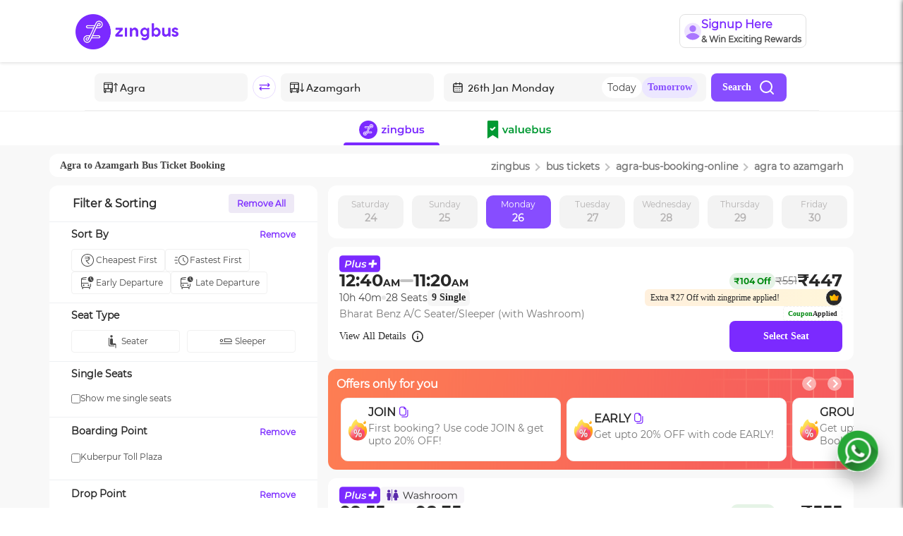

--- FILE ---
content_type: text/html; charset=utf-8
request_url: https://www.zingbus.com/bus-tickets/agra-to-azamgarh-bus-route
body_size: 30022
content:
<!DOCTYPE html><html lang="en"><head><meta charSet="utf-8"/><meta name="viewport" content="width=device-width, initial-scale=1.0, maximum-scale=1.0, user-scalable=no"/><title>Agra to Azamgarh Bus Ticket Booking Online | zingbus</title><link rel="canonical" href="https://www.zingbus.com/bus-tickets/agra-to-azamgarh-bus-route"/><meta name="robots" content="noodp, noydir"/><script type="application/ld+json" async="">{"@context":"https://schema.org","@type":"BreadcrumbList","itemListElement":[{"@type":"ListItem","position":1,"name":"Home","item":"https://www.zingbus.com/"},{"@type":"ListItem","position":2,"name":"Bus Tickets","item":"https://www.zingbus.com/bus-tickets"},{"@type":"ListItem","position":3,"name":"Agra to Azamgarh","item":"https://www.zingbus.com/bus-tickets/agra-to-azamgarh-bus-route"}]}</script><script type="application/ld+json" async="">{"@context":"https://schema.org","@type":"NewsArticle","headline":"Agra to Azamgarh Bus Ticket Booking Online | zingbus","image":["https://d1flzashw70bti.cloudfront.net/next-gen/images/zingbus-name-logo.webp"],"datePublished":"2019-11-10T02:30:00.000Z","dateModified":"2026-01-24T23:55:45.304Z","author":{"@type":"Person","name":"ZINGBUS"},"publisher":{"@type":"Organization","name":"GOZING TECHNOLOGY PRIVATE LIMITED","logo":{"@type":"ImageObject","url":"https://d1flzashw70bti.cloudfront.net/next-gen/images/zingbus-name-logo.webp"}},"description":"Agra to Azamgarh Bus Ticket Booking Online at zingbus.com. Get Lowest Ticket Price, Free Cancellation, & On Time Arrival Guarantee! Avail the best offers now!"}</script><script type="application/ld+json" async="">{"@context":"https://schema.org/","@type":"MobileApplication","applicationCategory":"Travel","name":"Zingbus - Bus Tickets Online","url":"https://www.zingbus.com/","installUrl":"https://play.google.com/store/apps/details?id=com.zingbusbtoc.zingbus&hl=en_IN&gl=IN","aggregateRating":{"@type":"AggregateRating","ratingValue":"4.45","reviewCount":"90580"},"sameAs":["https://www.facebook.com/zing.bus","https://twitter.com/zingbus","https://www.instagram.com/zing.bus/","https://www.linkedin.com/company/zingbus/","https://www.youtube.com/channel/UCPJWPQBThn51UPzUChr4hYw"],"operatingSystem":"Android, iOS"}</script><script type="application/ld+json" async="">{"@context":"https://schema.org","@type":"Organization","name":"Zingbus","url":"https://www.zingbus.com/","foundingDate":"2019","logo":"https://d1flzashw70bti.cloudfront.net/original/images/logo-zingbus.svg","sameAs":["https://www.facebook.com/zing.bus","https://twitter.com/zingbus","https://www.instagram.com/zing.bus/","https://www.linkedin.com/company/zingbus/","https://www.youtube.com/channel/UCPJWPQBThn51UPzUChr4hYw"],"parentOrganization":{"@type":"Organization","name":"Gozing Technology Private Limited"},"address":{"@type":"PostalAddress","streetAddress":"6th Floor, Incuspaze, M3M Urbana Premium, Golf Course Extension Road, Sector 67","addressRegion":"Gurugram","postalCode":"122101","addressCountry":{"@type":"Country","name":"INDIA"}},"contactPoint":{"@type":"ContactPoint","telephone":"+91-82870 09889","contactType":"Customer Service (Call Center)","email":"care@zingbus.com"}}</script><script type="application/ld+json" async="">{"@context":"https://schema.org","@type":"FAQPage","mainEntity":[{"@type":"Question","name":"What is Zingbus?","acceptedAnswer":{"@type":"Answer","text":"Zingbus is an online platform that provides bus ticket booking services across various routes."}},{"@type":"Question","name":"How can I book a ticket?","acceptedAnswer":{"@type":"Answer","text":"You can book a ticket by visiting our website, selecting your route, and completing the booking process."}},{"@type":"Question","name":"How many buses are running between Agra to Azamgarh on a daily basis?","acceptedAnswer":{"@type":"answer","text":"More than 1 buses are running between Agra to Azamgarh. You can book the bus ticket according to the timetable on the website."}},{"@type":"Question","name":"What is the Agra to Azamgarh bus timings?","acceptedAnswer":{"@type":"answer","text":"Buses start from 12:25 AM  Time to 12:25 AM at night."}},{"@type":"Question","name":"What is the minimum bus ticket fare from Agra to Azamgarh route","acceptedAnswer":{"@type":"answer","text":"Minimum bus ticket fare starts from Rs 487"}},{"@type":"Question","name":"What is the maximum bus ticket price from Agra to Azamgarh route?","acceptedAnswer":{"@type":"answer","text":"Maximum bus ticket fare of Rs 1813."}},{"@type":"Question","name":"How long does it take to reach Azamgarh from Agra via bus?","acceptedAnswer":{"@type":"answer","text":"It takes 7h 58m hrs to reach Azamgarh from Agra."}},{"@type":"Question","name":"Can I cancel the tickets once booked in Zingbus ?","acceptedAnswer":{"@type":"answer","text":"Yes, once the booking is successfully done then you can cancel your tickets any time before the journey."}},{"@type":"Question","name":"Are sleeper buses from Agra to Azamgarh available?","acceptedAnswer":{"@type":"answer","text":"Many bus operators on the route from Agra to Azamgarh offer sleeper buses. While booking Agra to Azamgarh buses, you can filter out the sleeper buses and book a bus that suits your needs."}},{"@type":"Question","name":"\n        Can I reschedule my Agra to Azamgarh bus ticket?","acceptedAnswer":{"@type":"answer","text":"Yes. On Zingbus, you can cancel or reschedule your bus tickets easily. You can reschedule your Agra to Azamgarh bus ticket by entering the ticket details and choosing a future date of traveling. Confirm the rescheduled date of travel and pay the difference amount for the ticket."}}]}</script><script type="application/ld+json" async="">{"@context":"https://schema.org","@type":"WebPage","name":"Agra to Azamgarh Bus Route","url":"https://www.zingbus.com/bus-tickets/agra-to-azamgarh-bus-route","description":"Find and book bus tickets from Agra to Azamgarh with Zingbus. Get real-time availability, prices, and seat options."}</script><script type="application/ld+json" async="">{"@context":"https://schema.org","@graph":[{"@type":"BusTrip","name":"Agra to Azamgarh","provider":{"@type":"Organization","name":"Zingbus","url":"https://www.zingbus.com"},"departureBusStop":{"@type":"BusStop","name":"Kuberpur Toll Plaza"},"arrivalBusStop":{"@type":"BusStop","name":"Bhawarnath Chauraha"},"departureTime":"2025-10-14T00:25:00+05:30","arrivalTime":"2025-10-14T11:05:00+05:30","description":"Bharat Benz A/C Seater/Sleeper (with Washroom)"},{"@type":"Event","name":"Bus Trip: Agra to Azamgarh","startDate":"2025-10-14T00:25:00+05:30","endDate":"2025-10-14T11:05:00+05:30","eventStatus":"https://schema.org/EventScheduled","location":{"@type":"Place","name":"Agra Bus Station","address":{"@type":"PostalAddress","addressLocality":"Agra"}},"offers":{"@type":"Offer","price":"500","priceCurrency":"INR","availability":"https://schema.org/InStock","url":"https://www.zingbus.com/book"},"organizer":{"@type":"Organization","name":"Zingbus","url":"https://www.zingbus.com"}},{"@type":"BusTrip","name":"Agra to Azamgarh","provider":{"@type":"Organization","name":"Zingbus","url":"https://www.zingbus.com"},"departureBusStop":{"@type":"BusStop","name":"Kuberpur Toll Plaza"},"arrivalBusStop":{"@type":"BusStop","name":"Bhawarnath Chauraha"},"departureTime":"2025-10-14T23:25:00+05:30","arrivalTime":"2025-10-15T10:05:00+05:30","description":"Bharat Benz A/C Seater/Sleeper (Washroom)"},{"@type":"Event","name":"Bus Trip: Agra to Azamgarh","startDate":"2025-10-14T23:25:00+05:30","endDate":"2025-10-15T10:05:00+05:30","eventStatus":"https://schema.org/EventScheduled","location":{"@type":"Place","name":"Agra Bus Station","address":{"@type":"PostalAddress","addressLocality":"Agra"}},"offers":{"@type":"Offer","price":"500","priceCurrency":"INR","availability":"https://schema.org/InStock","url":"https://www.zingbus.com/book"},"organizer":{"@type":"Organization","name":"Zingbus","url":"https://www.zingbus.com"}}]}</script><link rel="stylesheet" type="text/css" href="https://d1flzashw70bti.cloudfront.net/original/static/css/bootstrap.min.css"/><link rel="stylesheet" type="text/css" href="https://d1flzashw70bti.cloudfront.net/original/static/css/datepicker.css"/><link rel="stylesheet" type="text/css" href="https://d1flzashw70bti.cloudfront.net/original/static/css/basev4.css"/><link rel="stylesheet" type="text/css" href="https://d1flzashw70bti.cloudfront.net/original/static/css/slick.css"/><link rel="stylesheet" type="text/css" href="https://d1flzashw70bti.cloudfront.net/original/static/css/slick-theme.css"/><meta name="description" content="Agra to Azamgarh Bus Ticket Booking Online at zingbus.com. Get Lowest Ticket Price, Free Cancellation, &amp; On Time Arrival Guarantee! Avail the best offers now!"/><meta property="og:title" content="Agra to Azamgarh Bus Ticket Booking Online | zingbus"/><meta property="og:description" content="Agra to Azamgarh Bus Ticket Booking Online at zingbus.com. Get Lowest Ticket Price, Free Cancellation, &amp; On Time Arrival Guarantee! Avail the best offers now!"/><meta property="og:type" content="zingbus"/><meta property="og:url" content="https://www.zingbus.com/bus-tickets/agra-to-azamgarh-bus-route"/><meta property="og:image" content="https://d1flzashw70bti.cloudfront.net/original/images/logo-zbig.svg"/><meta property="twitter:card" content="zingbus"/><meta property="twitter:url" content="https://www.zingbus.com/bus-tickets/agra-to-azamgarh-bus-route"/><meta property="twitter:title" content="Agra to Azamgarh Bus Ticket Booking Online | zingbus"/><meta property="twitter:description" content="Agra to Azamgarh Bus Ticket Booking Online at zingbus.com. Get Lowest Ticket Price, Free Cancellation, &amp; On Time Arrival Guarantee! Avail the best offers now!"/><meta property="twitter:image" content="https://d1flzashw70bti.cloudfront.net/original/images/logo-zbig.svg"/><meta name="theme-color" content="#5525A4"/><meta name="msapplication-navbutton-color" content="#5525A4"/><meta name="apple-mobile-web-app-status-bar-style" content="#5525A4"/><script src="https://maps.googleapis.com/maps/api/js?key=AIzaSyB0oGlRPsaQr0xC-GGk5jHXgCmr0cMsjvI&amp;libraries=places" async=""></script><meta name="next-head-count" content="32"/><link rel="preconnect" href="https://d1flzashw70bti.cloudfront.net"/><link rel="preconnect" href="https://www.googletagmanager.com"/><link rel="preconnect" href="https://connect.facebook.net/"/><link rel="preconnect" href="https://pagead2.googlesyndication.com/"/><link rel="preload" as="image" href="https://d1flzashw70bti.cloudfront.net/next-gen/images/dwebbanner5.webp"/><link rel="preload" as="image" href="https://d1flzashw70bti.cloudfront.net/next-gen/images/downloadTheAppBanner/icon.webp"/><meta name="viewport" content="width=device-width, initial-scale=1.0, maximum-scale=1.0, user-scalable=no"/><meta name="msvalidate.01" content="2A1A55A47A82EDD5C7580080CC54C9EE"/><meta name="facebook-domain-verification" content="y3jwr8nejl1wblg7hhed420mzf8f9u"/><meta property="og:type" content="website"/><meta property="og:url" content="https://www.zingbus.com/"/><meta property="og:image" content="https://d1flzashw70bti.cloudfront.net/original/images/logo-zbig.svg"/><meta property="twitter:card" content="zingbus"/><meta property="twitter:url" content="https://www.zingbus.com/"/><meta property="twitter:title" content="AC Bus Booking - Book Bus Tickets online at zingbus"/><meta property="twitter:description" content="zingbus.com - India&#x27;s Largest Online Ac Bus Booking Platform Offers Ac Bus Travels, Book AC Volvo Bus Tickets at Best Rates. Easy Cancellation &amp; Instant Refund."/><meta property="twitter:image" content="https://d1flzashw70bti.cloudfront.net/original/images/logo-zbig.svg"/><link rel="manifest" href="/manifest.webmanifest"/><script>
              !function(f,b,e,v,n,t,s)
              {if(f.fbq)return;n=f.fbq=function(){n.callMethod?
              n.callMethod.apply(n,arguments):n.queue.push(arguments)};
              if(!f._fbq)f._fbq=n; n.push=n; n.loaded=!0; n.version='2.0';
              n.queue=[]; t=b.createElement(e); t.async=!0;
              t.src=v; s=b.getElementsByTagName(e)[0];
              s.parentNode.insertBefore(t,s)}(window, document,'script',
              'https://connect.facebook.net/en_US/fbevents.js');

              fbq('init', '726178212321031'); // Replace with your pixel ID
              fbq('track', 'PageView');
            </script><link rel="preload" href="https://d2gdll4jqn4u0v.cloudfront.net/_next/static/css/389ec750114c5533.css" as="style"/><link rel="stylesheet" href="https://d2gdll4jqn4u0v.cloudfront.net/_next/static/css/389ec750114c5533.css" data-n-g=""/><link rel="preload" href="https://d2gdll4jqn4u0v.cloudfront.net/_next/static/css/ae7aae367aee9546.css" as="style"/><link rel="stylesheet" href="https://d2gdll4jqn4u0v.cloudfront.net/_next/static/css/ae7aae367aee9546.css" data-n-p=""/><link rel="preload" href="https://d2gdll4jqn4u0v.cloudfront.net/_next/static/css/c4439f574b0918be.css" as="style"/><link rel="stylesheet" href="https://d2gdll4jqn4u0v.cloudfront.net/_next/static/css/c4439f574b0918be.css" data-n-p=""/><link rel="preload" href="https://d2gdll4jqn4u0v.cloudfront.net/_next/static/css/2f3079c727e95f8b.css" as="style"/><link rel="stylesheet" href="https://d2gdll4jqn4u0v.cloudfront.net/_next/static/css/2f3079c727e95f8b.css" data-n-p=""/><link rel="preload" href="https://d2gdll4jqn4u0v.cloudfront.net/_next/static/css/ed3c672899e9818d.css" as="style"/><link rel="stylesheet" href="https://d2gdll4jqn4u0v.cloudfront.net/_next/static/css/ed3c672899e9818d.css" data-n-p=""/><link rel="preload" href="https://d2gdll4jqn4u0v.cloudfront.net/_next/static/css/d5b12b14db08218b.css" as="style"/><link rel="stylesheet" href="https://d2gdll4jqn4u0v.cloudfront.net/_next/static/css/d5b12b14db08218b.css" data-n-p=""/><link rel="preload" href="https://d2gdll4jqn4u0v.cloudfront.net/_next/static/css/56ac6ddbc26bb505.css" as="style"/><link rel="stylesheet" href="https://d2gdll4jqn4u0v.cloudfront.net/_next/static/css/56ac6ddbc26bb505.css" data-n-p=""/><link rel="preload" href="https://d2gdll4jqn4u0v.cloudfront.net/_next/static/css/ae92ec4fefc351af.css" as="style"/><link rel="stylesheet" href="https://d2gdll4jqn4u0v.cloudfront.net/_next/static/css/ae92ec4fefc351af.css" data-n-p=""/><link rel="preload" href="https://d2gdll4jqn4u0v.cloudfront.net/_next/static/css/08dcd6817261b4a9.css" as="style"/><link rel="stylesheet" href="https://d2gdll4jqn4u0v.cloudfront.net/_next/static/css/08dcd6817261b4a9.css" data-n-p=""/><link rel="preload" href="https://d2gdll4jqn4u0v.cloudfront.net/_next/static/css/14ba2225ff0f524f.css" as="style"/><link rel="stylesheet" href="https://d2gdll4jqn4u0v.cloudfront.net/_next/static/css/14ba2225ff0f524f.css" data-n-p=""/><link rel="preload" href="https://d2gdll4jqn4u0v.cloudfront.net/_next/static/css/b6e6fe80691aa548.css" as="style"/><link rel="stylesheet" href="https://d2gdll4jqn4u0v.cloudfront.net/_next/static/css/b6e6fe80691aa548.css" data-n-p=""/><link rel="preload" href="https://d2gdll4jqn4u0v.cloudfront.net/_next/static/css/d955541c1fd99ac7.css" as="style"/><link rel="stylesheet" href="https://d2gdll4jqn4u0v.cloudfront.net/_next/static/css/d955541c1fd99ac7.css" data-n-p=""/><noscript data-n-css=""></noscript><script defer="" nomodule="" src="https://d2gdll4jqn4u0v.cloudfront.net/_next/static/chunks/polyfills-c67a75d1b6f99dc8.js"></script><script src="https://d2gdll4jqn4u0v.cloudfront.net/_next/static/chunks/webpack-4afe82c3ebc887d4.js" defer=""></script><script src="https://d2gdll4jqn4u0v.cloudfront.net/_next/static/chunks/framework-b5f5b57923c5a118.js" defer=""></script><script src="https://d2gdll4jqn4u0v.cloudfront.net/_next/static/chunks/main-e56b504f47f4be71.js" defer=""></script><script src="https://d2gdll4jqn4u0v.cloudfront.net/_next/static/chunks/pages/_app-3136846e590c2372.js" defer=""></script><script src="https://d2gdll4jqn4u0v.cloudfront.net/_next/static/chunks/9cb7a7c1-b270e74fe6f4d412.js" defer=""></script><script src="https://d2gdll4jqn4u0v.cloudfront.net/_next/static/chunks/6262-05852584211f5f75.js" defer=""></script><script src="https://d2gdll4jqn4u0v.cloudfront.net/_next/static/chunks/8579-ad1fad38515cf506.js" defer=""></script><script src="https://d2gdll4jqn4u0v.cloudfront.net/_next/static/chunks/5570-91a3a07a6dfe5879.js" defer=""></script><script src="https://d2gdll4jqn4u0v.cloudfront.net/_next/static/chunks/5301-293c9deeb6c749c5.js" defer=""></script><script src="https://d2gdll4jqn4u0v.cloudfront.net/_next/static/chunks/9932-e5c5cbe4b89dabaf.js" defer=""></script><script src="https://d2gdll4jqn4u0v.cloudfront.net/_next/static/chunks/7482-ce6d49528be02e13.js" defer=""></script><script src="https://d2gdll4jqn4u0v.cloudfront.net/_next/static/chunks/3272-ef21eedd10aff9dc.js" defer=""></script><script src="https://d2gdll4jqn4u0v.cloudfront.net/_next/static/chunks/7185-11e304a31a2c73f6.js" defer=""></script><script src="https://d2gdll4jqn4u0v.cloudfront.net/_next/static/chunks/5773-e67f46088f4506b0.js" defer=""></script><script src="https://d2gdll4jqn4u0v.cloudfront.net/_next/static/chunks/801-884007f52f3b9ced.js" defer=""></script><script src="https://d2gdll4jqn4u0v.cloudfront.net/_next/static/chunks/1238-abaeebea2863bb84.js" defer=""></script><script src="https://d2gdll4jqn4u0v.cloudfront.net/_next/static/chunks/3396-fd6573645a0d9f5e.js" defer=""></script><script src="https://d2gdll4jqn4u0v.cloudfront.net/_next/static/chunks/6494-a2794d454820546f.js" defer=""></script><script src="https://d2gdll4jqn4u0v.cloudfront.net/_next/static/chunks/9693-52f0a3d678181e6c.js" defer=""></script><script src="https://d2gdll4jqn4u0v.cloudfront.net/_next/static/chunks/2017-c19f261c25c30b16.js" defer=""></script><script src="https://d2gdll4jqn4u0v.cloudfront.net/_next/static/chunks/3769-6e92e106afffb85e.js" defer=""></script><script src="https://d2gdll4jqn4u0v.cloudfront.net/_next/static/chunks/8015-e870b50dbcf449bd.js" defer=""></script><script src="https://d2gdll4jqn4u0v.cloudfront.net/_next/static/chunks/7907-ee76a2eb648f529a.js" defer=""></script><script src="https://d2gdll4jqn4u0v.cloudfront.net/_next/static/chunks/7879-3ea5a2ca6a7dc7fe.js" defer=""></script><script src="https://d2gdll4jqn4u0v.cloudfront.net/_next/static/chunks/8478-7ebf0e378fcdb132.js" defer=""></script><script src="https://d2gdll4jqn4u0v.cloudfront.net/_next/static/chunks/4838-606551d98c322779.js" defer=""></script><script src="https://d2gdll4jqn4u0v.cloudfront.net/_next/static/chunks/46-db21b94aae786a36.js" defer=""></script><script src="https://d2gdll4jqn4u0v.cloudfront.net/_next/static/chunks/8393-586343ae9328f3db.js" defer=""></script><script src="https://d2gdll4jqn4u0v.cloudfront.net/_next/static/chunks/2744-50de27e9bdda8dbb.js" defer=""></script><script src="https://d2gdll4jqn4u0v.cloudfront.net/_next/static/chunks/9299-a88d1f968067f79c.js" defer=""></script><script src="https://d2gdll4jqn4u0v.cloudfront.net/_next/static/chunks/5279-866374829ea09fbd.js" defer=""></script><script src="https://d2gdll4jqn4u0v.cloudfront.net/_next/static/chunks/pages/bus-tickets/slug-a47c4152a24f7e20.js" defer=""></script><script src="https://d2gdll4jqn4u0v.cloudfront.net/_next/static/tFNhpAUwKd7MljLw3vj94/_buildManifest.js" defer=""></script><script src="https://d2gdll4jqn4u0v.cloudfront.net/_next/static/tFNhpAUwKd7MljLw3vj94/_ssgManifest.js" defer=""></script></head><body><div id="__next"><div class="offlineContainer display-none">You are offline<!-- --> <img src="https://d1flzashw70bti.cloudfront.net/next-gen/images/offline.webp" loading="lazy"/></div><div id="globalError"></div><div><div class="desktopHeaderView" style="position:sticky;display:block;top:0;left:0;right:0;width:100%;z-index:100;transition:transform 0.3s ease-in-out;background-color:#fff;transform:translateY(0)"><div></div><header class="header_headerContainer__OEZzG" id="header"><div><div class="header_signupNudge__x9XM9 row" style="align-items:center"><div class="col-1"></div><div class="col-5"></div><div class="col-5"><div class="header_menu__cDNP_"><div class="d-flex header_main__8IfFs"><div class="header_hamburgerToggle__5BukO"><div class="header_hamburgerIcon__W5OhC"></div><div class="header_hamburgerIcon__W5OhC"></div><div class="header_hamburgerIcon__W5OhC"></div></div></div></div></div></div></div><div></div></header></div><div class="toggleServiceDweb_outerContainer__iH_DR" style="position:sticky;top:152px;z-index:20;transition:transform 0.3s ease-in-out;transform:translateY(0)"><div class="toggleServiceDweb_serviceTypeToggle__5Lsh2"><div class="toggle text-center"><div class="toggleServiceDweb_zingbusAnimation__0mMvd"></div><div class="toggleServiceDweb_valueBusAnimation__OKR67"><div style="width:100%;height:100%;overflow:hidden;margin:0 auto;outline:none" title="" role="button" aria-label="animation" tabindex="0"></div></div><div class="toggleServiceDweb_section__yYjmh"><img src="https://d1flzashw70bti.cloudfront.net/original/images/zingbusToggleDwebActive.svg"/><div class="toggleServiceDweb_borderRect__Z05_u" style="height:4px"></div></div><div class="toggleServiceDweb_section__yYjmh" style="margin-left:57px"><img src="https://d1flzashw70bti.cloudfront.net/original/images/valueBusToggleIconDwebActive.svg"/><div class="" style="background:#009933;height:4px"></div></div></div></div></div><div class="bg-light" style="padding:12px 0 12px 0"><div class="breadcrumbs_breadcrumbsContainer__pVWX6 container" style="justify-content:space-between;background:#FFF"><div class="row"><div class="col-sm-12"><h1 class="breadcrumbs_tagHeading__875CB">Agra<!-- --> to <!-- -->Azamgarh<!-- --> Bus Ticket Booking</h1></div></div><div class="row"><div class="col-sm-12"><div class="breadcrumbs_linkContainer__caxJ9"><a href="/"> <span class="breadcrumbs_keywordHeading__JUF9R">zingbus</span></a><span class="breadcrumbs_arrow__W9TfV breadcrumbs_right__4oEEe"></span><a class="linkText" href="/bus-tickets"><span class="breadcrumbs_keywordHeading__JUF9R">bus tickets</span></a> <span class="breadcrumbs_arrow__W9TfV breadcrumbs_right__4oEEe"></span><a target="_blank" href="/bus-tickets/agra-bus-booking-online"><span class="breadcrumbs_keywordHeading__JUF9R">agra<!-- -->-bus-booking-online</span></a><span class="breadcrumbs_arrow__W9TfV breadcrumbs_right__4oEEe"></span><a target="_blank" href="/bus-tickets/agra-to-azamgarh-bus-route"><span class="breadcrumbs_keywordHeading__JUF9R">agra<!-- --> to <!-- -->azamgarh</span></a></div></div></div></div></div><div class="bg-light pb-5" style="min-height:600px"><div id="SectionInnerSearch" class="container"><div class="row"><div id="filterContainer" class="col-sm-12 col-md-4 d-md-block" style="position:sticky;top:0px;border-bottom:1px solid #EEF0F3;border-radius:12px;background:#FFF"><div class="filterAndSortLazyLoadingDweb_filterLoadingContainer__iuTla"><div class="filterAndSortLazyLoadingDweb_loading1__ls_bF filterAndSortLazyLoadingDweb_skeleton__64dpc"></div><div class="filterAndSortLazyLoadingDweb_horizontalLine__CCFxf"></div><div class="filterAndSortLazyLoadingDweb_loading2__iza5s filterAndSortLazyLoadingDweb_skeleton__64dpc"></div><div class="filterAndSortLazyLoadingDweb_innerLoadingContainer__UI69r"><div class="filterAndSortLazyLoadingDweb_loading3__Q3a9C filterAndSortLazyLoadingDweb_skeleton__64dpc"></div><div class="filterAndSortLazyLoadingDweb_loading3__Q3a9C filterAndSortLazyLoadingDweb_skeleton__64dpc"></div></div><div class="filterAndSortLazyLoadingDweb_loading4___cIVO filterAndSortLazyLoadingDweb_skeleton__64dpc"></div><div class="filterAndSortLazyLoadingDweb_loading5__NREKd filterAndSortLazyLoadingDweb_skeleton__64dpc"></div><div class="filterAndSortLazyLoadingDweb_horizontalLine__CCFxf"></div><div class="filterAndSortLazyLoadingDweb_loading2__iza5s filterAndSortLazyLoadingDweb_skeleton__64dpc"></div><div class="filterAndSortLazyLoadingDweb_innerLoadingContainer__UI69r"><div class="filterAndSortLazyLoadingDweb_loading3__Q3a9C filterAndSortLazyLoadingDweb_skeleton__64dpc"></div><div class="filterAndSortLazyLoadingDweb_loading3__Q3a9C filterAndSortLazyLoadingDweb_skeleton__64dpc"></div></div><div class="filterAndSortLazyLoadingDweb_horizontalLine__CCFxf"></div><div class="filterAndSortLazyLoadingDweb_loading2__iza5s filterAndSortLazyLoadingDweb_skeleton__64dpc"></div><div class="filterAndSortLazyLoadingDweb_loading3__Q3a9C filterAndSortLazyLoadingDweb_skeleton__64dpc"></div><div class="filterAndSortLazyLoadingDweb_horizontalLine__CCFxf"></div><div class="filterAndSortLazyLoadingDweb_loading2__iza5s filterAndSortLazyLoadingDweb_skeleton__64dpc"></div><div class="filterAndSortLazyLoadingDweb_loading6__F5eFH filterAndSortLazyLoadingDweb_skeleton__64dpc"></div><div class="filterAndSortLazyLoadingDweb_loading7__eljFU filterAndSortLazyLoadingDweb_skeleton__64dpc"></div><div class="filterAndSortLazyLoadingDweb_loading8__OmA_n filterAndSortLazyLoadingDweb_skeleton__64dpc"></div><div class="filterAndSortLazyLoadingDweb_loading8__OmA_n filterAndSortLazyLoadingDweb_skeleton__64dpc"></div><div class="filterAndSortLazyLoadingDweb_loading9__ygva0 filterAndSortLazyLoadingDweb_skeleton__64dpc"></div><div class="filterAndSortLazyLoadingDweb_horizontalLine__CCFxf"></div><div class="filterAndSortLazyLoadingDweb_loading2__iza5s filterAndSortLazyLoadingDweb_skeleton__64dpc"></div><div class="filterAndSortLazyLoadingDweb_loading6__F5eFH filterAndSortLazyLoadingDweb_skeleton__64dpc"></div><div class="filterAndSortLazyLoadingDweb_loading8__OmA_n filterAndSortLazyLoadingDweb_skeleton__64dpc"></div><div class="filterAndSortLazyLoadingDweb_loading10__C1fHU filterAndSortLazyLoadingDweb_skeleton__64dpc"></div><div class="filterAndSortLazyLoadingDweb_loading11__PoV0_ filterAndSortLazyLoadingDweb_skeleton__64dpc"></div><div class="filterAndSortLazyLoadingDweb_horizontalLine__CCFxf"></div><div class="filterAndSortLazyLoadingDweb_loading12__Gc37y filterAndSortLazyLoadingDweb_skeleton__64dpc"></div><div class="filterAndSortLazyLoadingDweb_innerLoadingContainer__UI69r"><div class="filterAndSortLazyLoadingDweb_loading3__Q3a9C filterAndSortLazyLoadingDweb_skeleton__64dpc"></div><div class="filterAndSortLazyLoadingDweb_loading13__irzvy filterAndSortLazyLoadingDweb_skeleton__64dpc"></div></div><div class="filterAndSortLazyLoadingDweb_horizontalLine__CCFxf"></div><div class="filterAndSortLazyLoadingDweb_innerLoadingContainer__UI69r"><div class="filterAndSortLazyLoadingDweb_loading15__Zp_8R filterAndSortLazyLoadingDweb_skeleton__64dpc"></div><div class="filterAndSortLazyLoadingDweb_loading15__Zp_8R filterAndSortLazyLoadingDweb_skeleton__64dpc"></div></div><div class="filterAndSortLazyLoadingDweb_innerLoadingContainer__UI69r"><div class="filterAndSortLazyLoadingDweb_loading15__Zp_8R filterAndSortLazyLoadingDweb_skeleton__64dpc"></div><div class="filterAndSortLazyLoadingDweb_loading15__Zp_8R filterAndSortLazyLoadingDweb_skeleton__64dpc"></div></div><div class="filterAndSortLazyLoadingDweb_horizontalLine__CCFxf"></div><div class="filterAndSortLazyLoadingDweb_innerLoadingContainer__UI69r"><div class="filterAndSortLazyLoadingDweb_loading15__Zp_8R filterAndSortLazyLoadingDweb_skeleton__64dpc"></div><div class="filterAndSortLazyLoadingDweb_loading15__Zp_8R filterAndSortLazyLoadingDweb_skeleton__64dpc"></div></div><div class="filterAndSortLazyLoadingDweb_innerLoadingContainer__UI69r"><div class="filterAndSortLazyLoadingDweb_loading15__Zp_8R filterAndSortLazyLoadingDweb_skeleton__64dpc"></div><div class="filterAndSortLazyLoadingDweb_loading15__Zp_8R filterAndSortLazyLoadingDweb_skeleton__64dpc"></div></div></div></div><div id="buslistContainer" class="col-sm-12 col-md-8" style="padding-right:0px"><div><div class="tripSearchHeader_headerWrapper__mE7qE row"><div class="tripSearchHeader_mobileSearchFormWrapper__5kX49"><div class="tripSearchHeader_mobileSearchForm__GQsce"><div class="animate_container__mY5nH"></div></div></div></div><div class="daysBarLazyLoading_loadingContainer__qFB2v"><div class="daysBarLazyLoading_loading1__jkTuG daysBarLazyLoading_skeleton__fTqFo"></div><div class="daysBarLazyLoading_loading1__jkTuG daysBarLazyLoading_skeleton__fTqFo"></div><div class="daysBarLazyLoading_loading1__jkTuG daysBarLazyLoading_skeleton__fTqFo"></div><div class="daysBarLazyLoading_loading1__jkTuG daysBarLazyLoading_skeleton__fTqFo"></div><div class="daysBarLazyLoading_loading1__jkTuG daysBarLazyLoading_skeleton__fTqFo"></div><div class="daysBarLazyLoading_loading1__jkTuG daysBarLazyLoading_skeleton__fTqFo"></div><div class="daysBarLazyLoading_loading1__jkTuG daysBarLazyLoading_skeleton__fTqFo"></div></div></div><div><div class="tripsPageLazyLoadingDweb_tripsPageLoadingContainer__ZAstK"><div class="tripsPageLazyLoadingDweb_loading1__fDT0Y tripsPageLazyLoadingDweb_skeleton__1lWdL"></div><div class="tripsPageLazyLoadingDweb_loadingContainer__AP3DG"><div class="tripsPageLazyLoadingDweb_loading2__0Kz01 tripsPageLazyLoadingDweb_skeleton__1lWdL"></div><div class="tripsPageLazyLoadingDweb_loading3__Ng74d tripsPageLazyLoadingDweb_skeleton__1lWdL"></div></div><div class="tripsPageLazyLoadingDweb_innerLoadingContainer__ANIAy"><div class="tripsPageLazyLoadingDweb_loading4__Vdb7i tripsPageLazyLoadingDweb_skeleton__1lWdL"></div><div class="tripsPageLazyLoadingDweb_loading5__A3ksz tripsPageLazyLoadingDweb_skeleton__1lWdL"></div></div><div class="tripsPageLazyLoadingDweb_loading6__DiYIS tripsPageLazyLoadingDweb_skeleton__1lWdL"></div><div class="tripsPageLazyLoadingDweb_loading7__ziXE8 tripsPageLazyLoadingDweb_skeleton__1lWdL"></div><div class="tripsPageLazyLoadingDweb_innerLoadingContainer__ANIAy"><div class="tripsPageLazyLoadingDweb_loading8__uj8fM tripsPageLazyLoadingDweb_skeleton__1lWdL"></div><div class="tripsPageLazyLoadingDweb_loading8__uj8fM tripsPageLazyLoadingDweb_skeleton__1lWdL"></div><div class="tripsPageLazyLoadingDweb_loading8__uj8fM tripsPageLazyLoadingDweb_skeleton__1lWdL"></div></div><div class="tripsPageLazyLoadingDweb_loading9__CeGnj tripsPageLazyLoadingDweb_skeleton__1lWdL"></div><div class="tripsPageLazyLoadingDweb_loadingContainer__AP3DG"><div class="tripsPageLazyLoadingDweb_loading10__wfwda tripsPageLazyLoadingDweb_skeleton__1lWdL"></div><div class="tripsPageLazyLoadingDweb_loading11__fYb2w tripsPageLazyLoadingDweb_skeleton__1lWdL"></div></div></div><div class="tripsPageLazyLoadingDweb_tripsPageLoadingContainer__ZAstK"><div class="tripsPageLazyLoadingDweb_loading1__fDT0Y tripsPageLazyLoadingDweb_skeleton__1lWdL"></div><div class="tripsPageLazyLoadingDweb_loadingContainer__AP3DG"><div class="tripsPageLazyLoadingDweb_loading2__0Kz01 tripsPageLazyLoadingDweb_skeleton__1lWdL"></div><div class="tripsPageLazyLoadingDweb_loading3__Ng74d tripsPageLazyLoadingDweb_skeleton__1lWdL"></div></div><div class="tripsPageLazyLoadingDweb_innerLoadingContainer__ANIAy"><div class="tripsPageLazyLoadingDweb_loading4__Vdb7i tripsPageLazyLoadingDweb_skeleton__1lWdL"></div><div class="tripsPageLazyLoadingDweb_loading5__A3ksz tripsPageLazyLoadingDweb_skeleton__1lWdL"></div></div><div class="tripsPageLazyLoadingDweb_loading6__DiYIS tripsPageLazyLoadingDweb_skeleton__1lWdL"></div><div class="tripsPageLazyLoadingDweb_loading7__ziXE8 tripsPageLazyLoadingDweb_skeleton__1lWdL"></div><div class="tripsPageLazyLoadingDweb_innerLoadingContainer__ANIAy"><div class="tripsPageLazyLoadingDweb_loading8__uj8fM tripsPageLazyLoadingDweb_skeleton__1lWdL"></div><div class="tripsPageLazyLoadingDweb_loading8__uj8fM tripsPageLazyLoadingDweb_skeleton__1lWdL"></div><div class="tripsPageLazyLoadingDweb_loading8__uj8fM tripsPageLazyLoadingDweb_skeleton__1lWdL"></div></div><div class="tripsPageLazyLoadingDweb_loading9__CeGnj tripsPageLazyLoadingDweb_skeleton__1lWdL"></div><div class="tripsPageLazyLoadingDweb_loadingContainer__AP3DG"><div class="tripsPageLazyLoadingDweb_loading10__wfwda tripsPageLazyLoadingDweb_skeleton__1lWdL"></div><div class="tripsPageLazyLoadingDweb_loading11__fYb2w tripsPageLazyLoadingDweb_skeleton__1lWdL"></div></div></div><div class="tripsPageLazyLoadingDweb_tripsPageLoadingContainer__ZAstK"><div class="tripsPageLazyLoadingDweb_loading1__fDT0Y tripsPageLazyLoadingDweb_skeleton__1lWdL"></div><div class="tripsPageLazyLoadingDweb_loadingContainer__AP3DG"><div class="tripsPageLazyLoadingDweb_loading2__0Kz01 tripsPageLazyLoadingDweb_skeleton__1lWdL"></div><div class="tripsPageLazyLoadingDweb_loading3__Ng74d tripsPageLazyLoadingDweb_skeleton__1lWdL"></div></div><div class="tripsPageLazyLoadingDweb_innerLoadingContainer__ANIAy"><div class="tripsPageLazyLoadingDweb_loading4__Vdb7i tripsPageLazyLoadingDweb_skeleton__1lWdL"></div><div class="tripsPageLazyLoadingDweb_loading5__A3ksz tripsPageLazyLoadingDweb_skeleton__1lWdL"></div></div><div class="tripsPageLazyLoadingDweb_loading6__DiYIS tripsPageLazyLoadingDweb_skeleton__1lWdL"></div><div class="tripsPageLazyLoadingDweb_loading7__ziXE8 tripsPageLazyLoadingDweb_skeleton__1lWdL"></div><div class="tripsPageLazyLoadingDweb_innerLoadingContainer__ANIAy"><div class="tripsPageLazyLoadingDweb_loading8__uj8fM tripsPageLazyLoadingDweb_skeleton__1lWdL"></div><div class="tripsPageLazyLoadingDweb_loading8__uj8fM tripsPageLazyLoadingDweb_skeleton__1lWdL"></div><div class="tripsPageLazyLoadingDweb_loading8__uj8fM tripsPageLazyLoadingDweb_skeleton__1lWdL"></div></div><div class="tripsPageLazyLoadingDweb_loading9__CeGnj tripsPageLazyLoadingDweb_skeleton__1lWdL"></div><div class="tripsPageLazyLoadingDweb_loadingContainer__AP3DG"><div class="tripsPageLazyLoadingDweb_loading10__wfwda tripsPageLazyLoadingDweb_skeleton__1lWdL"></div><div class="tripsPageLazyLoadingDweb_loading11__fYb2w tripsPageLazyLoadingDweb_skeleton__1lWdL"></div></div></div><div class="tripsPageLazyLoadingDweb_tripsPageLoadingContainer__ZAstK"><div class="tripsPageLazyLoadingDweb_loading1__fDT0Y tripsPageLazyLoadingDweb_skeleton__1lWdL"></div><div class="tripsPageLazyLoadingDweb_loadingContainer__AP3DG"><div class="tripsPageLazyLoadingDweb_loading2__0Kz01 tripsPageLazyLoadingDweb_skeleton__1lWdL"></div><div class="tripsPageLazyLoadingDweb_loading3__Ng74d tripsPageLazyLoadingDweb_skeleton__1lWdL"></div></div><div class="tripsPageLazyLoadingDweb_innerLoadingContainer__ANIAy"><div class="tripsPageLazyLoadingDweb_loading4__Vdb7i tripsPageLazyLoadingDweb_skeleton__1lWdL"></div><div class="tripsPageLazyLoadingDweb_loading5__A3ksz tripsPageLazyLoadingDweb_skeleton__1lWdL"></div></div><div class="tripsPageLazyLoadingDweb_loading6__DiYIS tripsPageLazyLoadingDweb_skeleton__1lWdL"></div><div class="tripsPageLazyLoadingDweb_loading7__ziXE8 tripsPageLazyLoadingDweb_skeleton__1lWdL"></div><div class="tripsPageLazyLoadingDweb_innerLoadingContainer__ANIAy"><div class="tripsPageLazyLoadingDweb_loading8__uj8fM tripsPageLazyLoadingDweb_skeleton__1lWdL"></div><div class="tripsPageLazyLoadingDweb_loading8__uj8fM tripsPageLazyLoadingDweb_skeleton__1lWdL"></div><div class="tripsPageLazyLoadingDweb_loading8__uj8fM tripsPageLazyLoadingDweb_skeleton__1lWdL"></div></div><div class="tripsPageLazyLoadingDweb_loading9__CeGnj tripsPageLazyLoadingDweb_skeleton__1lWdL"></div><div class="tripsPageLazyLoadingDweb_loadingContainer__AP3DG"><div class="tripsPageLazyLoadingDweb_loading10__wfwda tripsPageLazyLoadingDweb_skeleton__1lWdL"></div><div class="tripsPageLazyLoadingDweb_loading11__fYb2w tripsPageLazyLoadingDweb_skeleton__1lWdL"></div></div></div></div></div></div></div></div><div id="download-section"><section><div class="downloadSection_sectionContainer__58ELs"><div class="row downloadSection_downloadSection__FcyNm"><div class="col-md-5 downloadSection_mobile__LT7Qy"><img src="https://d1flzashw70bti.cloudfront.net/next-gen/images/Iphone-mobile.webp" alt="Sign Up Now &amp; Get Upto Rs. 2000 Off on First Booking. Use Code JOIN!"/></div><div class="downloadSection_textContainer__HwG8x col-md-6"><div class="downloadSection_firstText__5fb_c">Sign Up Now &amp; Get Upto Rs. 2000 Off on First Booking. Use Code JOIN!</div><div class="downloadSection_description__wQhq_">Ab safar, karo befikar</div><div><a href="https://play.google.com/store/apps/details?id=com.zingbusbtoc.zingbus"><img src="https://d1flzashw70bti.cloudfront.net/original/images/img-google-play-new.svg" alt="Download zingbus on google play"/></a><a href="https://apps.apple.com/in/app/zingbus-bus-tickets-online/id1600049529"><img src="https://d1flzashw70bti.cloudfront.net/original/images/img-app-store-new.svg" alt="Download zingbus on app store"/></a></div></div><div class="col-md-1"></div></div></div></section></div><div id="seoContentSection"><div id="tableContainer" class="programmaticTable_tableContainer__4CSah"><div class="programmaticTable_tableHeading__lWb4U"><span><span>AGRA<!-- --> TO <!-- -->AZAMGARH</span> <!-- -->BUS DISTANCE, TIME TAKEN, FARE &amp; TIMINGS</span></div><div class="programmaticTable_tableRow__OpoW1"><div class="programmaticTable_tableRowName__EqGWU">Cheapest Bus Ticket</div><div class="programmaticTable_separator__PyRZ_">:</div><div class="programmaticTable_tableRowValue__WZ8jP">₹ 487</div></div><div class="programmaticTable_tableRow__OpoW1"><div class="programmaticTable_tableRowName__EqGWU">Last Bus</div><div class="programmaticTable_separator__PyRZ_">:</div><div class="programmaticTable_tableRowValue__WZ8jP">12:25 AM</div></div><div class="programmaticTable_tableRow__OpoW1"><div class="programmaticTable_tableRowName__EqGWU">Earliest Bus</div><div class="programmaticTable_separator__PyRZ_">:</div><div class="programmaticTable_tableRowValue__WZ8jP">12:25 AM</div></div><div class="programmaticTable_tableRow__OpoW1"><div class="programmaticTable_tableRowName__EqGWU">Avg. Bus Duration</div><div class="programmaticTable_separator__PyRZ_">:</div><div class="programmaticTable_tableRowValue__WZ8jP">7h 58m</div></div><div class="programmaticTable_tableRow__OpoW1"><div class="programmaticTable_tableRowName__EqGWU">From City</div><div class="programmaticTable_separator__PyRZ_">:</div><div class="programmaticTable_tableRowValue__WZ8jP">Agra</div></div><div class="programmaticTable_tableRow__OpoW1"><div class="programmaticTable_tableRowName__EqGWU">To City</div><div class="programmaticTable_separator__PyRZ_">:</div><div class="programmaticTable_tableRowValue__WZ8jP">Azamgarh</div></div><div class="programmaticTable_tableRow__OpoW1"><div class="programmaticTable_tableRowName__EqGWU">Bus Amenties</div><div class="programmaticTable_separator__PyRZ_">:</div><div class="programmaticTable_tableRowValue__WZ8jP">AC, Water Bottle, Blanket, Charging Ports</div></div><div class="programmaticTable_tableRow__OpoW1"><div class="programmaticTable_tableRowName__EqGWU">No of Daily Buses</div><div class="programmaticTable_separator__PyRZ_">:</div><div class="programmaticTable_tableRowValue__WZ8jP">1</div></div><div class="programmaticTable_tableRow__OpoW1"><div class="programmaticTable_tableRowName__EqGWU">Bus Type</div><div class="programmaticTable_separator__PyRZ_">:</div><div class="programmaticTable_tableRowValue__WZ8jP">Bharat Benz A/C Seater/Sleeper (with Washroom)</div></div><div class="programmaticTable_tableRow__OpoW1"><div class="programmaticTable_tableRowName__EqGWU">Max Bus Fare</div><div class="programmaticTable_separator__PyRZ_">:</div><div class="programmaticTable_tableRowValue__WZ8jP">₹ 1813</div></div></div><table style="display:none"><tbody><tr><td>Agra<!-- --> to <!-- -->Azamgarh<!-- --> Bus Route Information</td></tr><tr><td>Cheapest Bus Ticket</td><td>487</td></tr><tr><td>Last Bus</td><td>12:25 AM</td></tr><tr><td>Earliest Bus</td><td>12:25 AM</td></tr><tr><td>Avg. Bus Travel</td><td>7h 58m</td></tr><tr><td>From City</td><td>Agra</td></tr><tr><td>To City</td><td>Azamgarh</td></tr><tr><td>Bus Amenities</td><td>AC, Water Bottle, Blanket, Charging Ports</td></tr><tr><td>No of Daily Buses</td><td>1</td></tr><tr><td>Bus Type</td><td>Bharat Benz A/C Seater/Sleeper (with Washroom)</td></tr><tr><td>Max Bus Fare</td><td>1813</td></tr></tbody></table><div class="tableContentDivider"></div><div id="seoContent"><div><h2>
    Buses from Agra to Azamgarh</h2>

<p>The first bus starts from Agra at 12:25 AM and the last bus leaves from Agra at 12:25 AM. The minimum <a href="https://www.zingbus.com/bus-tickets/">bus ticket booking</a>&nbsp;fare is ₹ 487 and goes
    up to ₹ 1813 depending on the bus type and timings. The bus journey from Agra to Azamgarh is covered in approximately 7h 58m. Daily 1 buses operate from Agra to Azamgarh. The actual time of travel
    depends on the scheduled day’s traffic and weather conditions.
</p>



<p dir="ltr" style="line-height:1.3800000000000001;margin-top:12pt;margin-bottom:12pt;"><span style="font-size:11pt;font-family:Arial;color:#000000;background-color:transparent;font-weight:400;font-style:normal;font-variant:normal;text-decoration:none;vertical-align:baseline;white-space:pre;white-space:pre-wrap;">Most </span><a href="https://www.zingbus.com" style="text-decoration:none;"><span style="font-size:11pt;font-family:Arial;color:#1155cc;background-color:transparent;font-weight:400;font-style:normal;font-variant:normal;text-decoration:underline;-webkit-text-decoration-skip:none;text-decoration-skip-ink:none;vertical-align:baseline;white-space:pre;white-space:pre-wrap;">zingbus buses</span></a>&nbsp;
    <span style="font-size:11pt;font-family:Arial;color:#000000;background-color:transparent;font-weight:400;font-style:normal;font-variant:normal;text-decoration:none;vertical-align:baseline;white-space:pre;white-space:pre-wrap;">are Premium AC Buses for a comfortable commute between Agra to Azamgarh. You can choose from different bus types on zingbus.</span></p>
<h2 dir="ltr" style="line-height:1.3800000000000001;margin-top:18pt;margin-bottom:4pt;"><span style="font-size:17pt;font-family:Arial;color:#000000;background-color:transparent;font-weight:700;font-style:normal;font-variant:normal;text-decoration:none;vertical-align:baseline;white-space:pre;white-space:pre-wrap;">Agra to Azamgarh Bus Types</span></h2>
<p>
</p>
<p dir="ltr" style="line-height:1.3800000000000001;margin-top:12pt;margin-bottom:12pt;"><span style="font-size:11pt;font-family:Arial;color:#000000;background-color:transparent;font-weight:400;font-style:normal;font-variant:normal;text-decoration:none;vertical-align:baseline;white-space:pre;white-space:pre-wrap;">zingbus has the following buses to choose from:</span></p><p style="line-height: 1.38; margin-top: 12pt; margin-bottom: 12pt;"><span style="font-size:12pt;font-family:'Open Sans',sans-serif;color:#222222;background-color:#ffffff;font-weight:400;font-style:normal;font-variant:normal;text-decoration:none;vertical-align:baseline;white-space:pre;white-space:pre-wrap;"><span style="border:none;display:inline-block;overflow:hidden;width:280px;height:158px;"><img loading="lazy"  src="https://d1flzashw70bti.cloudfront.net/next-gen/images/zingbusbus.webp" width="280" height="158" style="margin: 0px;" alt="Premium bus by zingbus" title="Premium bus by zingbus"></span></span>
                                                                                                                            <span style="font-size:12pt;font-family:'Open Sans',sans-serif;color:#222222;background-color:#ffffff;font-weight:400;font-style:normal;font-variant:normal;text-decoration:none;vertical-align:baseline;white-space:pre;white-space:pre-wrap;"><span style="border:none;display:inline-block;overflow:hidden;width:287px;height:161px;"><img loading="lazy"  src="https://d1flzashw70bti.cloudfront.net/next-gen/images/zingbusbusseats.webp" width="287" height="161" style="margin: 0px;" alt="bus seat by zingbus" title="bus seat by zingbus"></span></span>
                                                                                                                            <span style="font-size:12pt;font-family:'Open Sans',sans-serif;color:#222222;background-color:#ffffff;font-weight:400;font-style:normal;font-variant:normal;text-decoration:none;vertical-align:baseline;white-space:pre;white-space:pre-wrap;"><span style="border:none;display:inline-block;overflow:hidden;width:284px;height:160px;"><img loading="lazy"  src="https://d1flzashw70bti.cloudfront.net/next-gen/images/zingbusbusinterior.webp" width="284" height="160" style="margin: 0px; width: 280px; height: 158px;" alt="Interiors and bus seats at zingbus" title="Interiors and bus seats at zingbus"></span></span>
                                                                                                                            <span style="font-size:12pt;font-family:'Open Sans',sans-serif;color:#222222;background-color:#ffffff;font-weight:400;font-style:normal;font-variant:normal;text-decoration:none;vertical-align:baseline;white-space:pre;white-space:pre-wrap;"><span style="border:none;display:inline-block;overflow:hidden;width:285px;height:160px;"><img loading="lazy"  src="https://d1flzashw70bti.cloudfront.net/next-gen/images/zingbusexterior.webp" width="285" height="160" style="margin: 0px; width: 281px; height: 158px;" alt="exterior view of the bus by zingbus" title="exterior view of the bus by zingbus"></span></span>
                                                                                                                            <span style="font-size:12pt;font-family:'Open Sans',sans-serif;color:#222222;background-color:#ffffff;font-weight:400;font-style:normal;font-variant:normal;text-decoration:none;vertical-align:baseline;white-space:pre;white-space:pre-wrap;"><span style="border:none;display:inline-block;overflow:hidden;width:280px;height:158px;"><img loading="lazy"  src="https://d1flzashw70bti.cloudfront.net/next-gen/images/zingbuslounge.webp" width="280" height="158" style="margin: 0px; width: 277px; height: 163px;" title="zingbus lounge" alt="zingbus lounge"></span></span>
                                                                                                                            <span style="font-size:12pt;font-family:'Open Sans',sans-serif;color:#222222;background-color:#ffffff;font-weight:400;font-style:normal;font-variant:normal;text-decoration:none;vertical-align:baseline;white-space:pre;white-space:pre-wrap;"><span style="border:none;display:inline-block;overflow:hidden;width:281px;height:159px;"><img loading="lazy"  src="https://d1flzashw70bti.cloudfront.net/next-gen/images/zingbusrkashramlounge.webp" width="281" height="159" style="margin: 0px; width: 282px; height: 162px;" alt="RK ashram Lounge of zingbus " title="RK ashram Lounge of zingbus "></span></span></p>
<p>
</p>
<p dir="ltr" style="line-height:1.3800000000000001;margin-top:0pt;margin-bottom:0pt;"><span style="font-size:11pt;font-family:Arial;color:#000000;background-color:transparent;font-weight:400;font-style:normal;font-variant:normal;text-decoration:none;vertical-align:baseline;white-space:pre;white-space:pre-wrap;"><ul class="busTypeList"><li>Bharat Benz A/C Seater/Sleeper (with Washroom)</li></ul></span></p>
<p>
</p>
<h2 dir="ltr" style="line-height:1.3800000000000001;margin-top:18pt;margin-bottom:4pt;"><span style="font-size:17pt;font-family:Arial;color:#000000;background-color:transparent;font-weight:700;font-style:normal;font-variant:normal;text-decoration:none;vertical-align:baseline;white-space:pre;white-space:pre-wrap;">zingbus USP’s</span></h2>
<p>
</p>
<p dir="ltr" style="line-height:1.3800000000000001;margin-top:12pt;margin-bottom:12pt;"><span style="font-size:11pt;font-family:Arial;color:#000000;background-color:transparent;font-weight:400;font-style:normal;font-variant:normal;text-decoration:none;vertical-align:baseline;white-space:pre;white-space:pre-wrap;">zingbus brings you great traveling benefits, with premium amenities, to make you every journey comfortable and safe:</span></p>
<p>
</p>
<p><b>Zero Cancellation Charges:</b> Go worry-free with zingbus zero cancellation policy! Cancel your tickets anytime before the journey and get instant refunds.</p>
<p><b>Free Wi-Fi:</b> zingbus brings you free Wi-Fi service with an unmatchable speed. Binge-watch your favorite series, listen to music or play unlimited games, and get a full entertainment package during your trip.
</p>

<p><b>Premium Lounges:</b> Standing in long queues at a stranded bus stop is a thing of the past now. Now, wait at the
    <a href="https://www.zingbus.com/lounges">zingbus premium AC lounges</a>, enjoying a snack or a hot beverage while you wait for your ride.</p>

<p><b>Female Friendly:</b> Worried about traveling alone? Relax! zingbus brings you a female-friendly travel option with female-specific seats, where you can choose to book your seats with another female co-passenger.</p>

<p><b>Affordable Prices:</b> Get the best comfort ride at a very affordable price only with zingbus! Enjoy premium services without burning any holes in your pocket.</p>

<p><b>Insured Trip:</b> Travellers who are directly booking with zingbus through the zingbus mobile or web application get to enjoy <a href="https://www.zingbus.com/blog/travel-insurance">free travel insurance</a>&nbsp;benefits of up to 7.5 lakhs, on every
    trip.
</p>

<h2 dir="ltr" style="line-height:1.3800000000000001;margin-top:18pt;margin-bottom:4pt;"><span style="font-size:17pt;font-family:Arial;color:#000000;background-color:transparent;font-weight:700;font-style:normal;font-variant:normal;text-decoration:none;vertical-align:baseline;white-space:pre;white-space:pre-wrap;">Major Boarding Points in Agra</span></h2>
<p>
</p>
<p dir="ltr" style="line-height:1.3800000000000001;margin-top:0pt;margin-bottom:0pt;"><span style="font-size:11pt;font-family:Arial;color:#000000;background-color:transparent;font-weight:400;font-style:normal;font-variant:normal;text-decoration:none;vertical-align:baseline;white-space:pre;white-space:pre-wrap;"><ul class="busTypeList"><li>Kuberpur Toll Plaza</li></ul></span></p>
<p>
</p>
<h2 dir="ltr" style="line-height:1.3800000000000001;margin-top:18pt;margin-bottom:4pt;"><span style="font-size:17pt;font-family:Arial;color:#000000;background-color:transparent;font-weight:700;font-style:normal;font-variant:normal;text-decoration:none;vertical-align:baseline;white-space:pre;white-space:pre-wrap;">Major Drop-off Points in Azamgarh</span></h2>
<p>
</p>
<p dir="ltr" style="line-height:1.3800000000000001;margin-top:0pt;margin-bottom:0pt;"><span style="font-size:11pt;font-family:Arial;color:#000000;background-color:transparent;font-weight:400;font-style:normal;font-variant:normal;text-decoration:none;vertical-align:baseline;white-space:pre;white-space:pre-wrap;"><ul class="busTypeList"><li>Bhawarnath Chauraha</li></ul></span></p>
<p>
</p>
<h2>How to Book a Agra to Azamgarh Bus on the zingbus App?</h2>

<p>Booking an online bus ticket from Agra to Azamgarh is simple, fast, convenient, and affordable with zingbus.</p>

<p>If you’re looking to book a bus from Agra to Azamgarh, you can follow the steps below:</p>

<li>Download and sign-up with the zingbus apps or visit the zingbus website.
</li>
<li>Choose Delhi in the <b>‘From’</b> column and Manali in the <b>‘To’</b> column.
</li>
<li>Select the journey dates and click on <b>‘Search Buses’</b>.
</li>
<li>Filter the options to your selected boarding point and drop-off points.
</li>
<li>Choose a suitable bus from the listed options.
</li>
<li>Once a bus is selected, pick your seats along with the boarding and drop-off points.
</li>
<li>Fill in the passenger details form.
</li>
<li>Choose an online payment method to make the payment via PayTM, Google Pay, UPI, Net banking, Credit card, Debit card, or Wallet.
</li>
<li>If you have a coupon code, apply it to avail of discounts on your journey.
</li>
<li>After you have made the payment, you will get the e-ticket and m-ticket via email and SMS. The e-ticket or m-ticket is a digital ticket that can be used in place of the printed ticket.
</li>
<li>All you have to do is show this ticket to the bus staff to board your Agra to Azamgarh bus.
</li>
<li>You will receive all the details of your journey before the trip date along with OTP which will be checked by the Marshal before boarding the bus.

    <h3>Cancellation and Rescheduling policy</h3>

    <p>zingbus has an easy cancellation policy that allows travelers to cancel their journey anytime after booking. However, the cancellation needs to be done before the journey starts, for further details please refer to the&nbsp;<a href="https://www.zingbus.com/policies" style="background-color: rgb(255, 255, 255);">cancellation policy</a>.</p>
    <p>To reschedule your trip, you can cancel the existing booking, and rebook your tickets.</p>

    <h3>Discount and offers</h3>
    <p>Traveling with zingbus is all about the best of service at affordable prices. You can get amazing deals in the form of coupons and zingcash while booking your Delhi to Manali ticket. To get the best of offers and discounts, keep an eye on our social
        media handles. Also, you can check our offer section for more exciting deals.</p>
    <p>zingbus also gives out zingcash, which is a perk that is given to travelers as money in their wallet which can be redeemed during your ticket booking. zingcash can be easily earned while sign-up, through every referral, and on every return journey.
        This is exclusively available for users booking directly from the zingbus app or the web.</p>
    <p>Customers can also enjoy discounts on their booking through popular payment wallets such as GooglePay, Amazon Pay, Phone Pe and Ola Money, etc. For more details visit the zingbus web or app to explore various options.</p>

    <h2><div class="faqContent"><h2>
    Agra to Azamgarh Bus Booking - FAQ’s</h2>
<p class="faqContentHeading">Is it safe to travel to Azamgarh?</p>

<p class="faqContentAnswer">
    Yes, it's safe to commnute Azamgarh with zingbus. Most of the roads are well-maintained and operational on this route. Although your ride can be bumpy at times. </p>

<p class="faqContentHeading">
    How many buses are running between Agra to Azamgarh on a daily basis?
</p>
<p class="faqContentAnswer">
    There are 1 buses running between Agra to Azamgarh on a daily basis.</p>

<p class="faqContentHeading">
    What's the ideal time to reach the zingbus boarding point/lounge before departure?
</p>
<p class="faqContentAnswer">zingbus recommends that users reach the bus boarding point 15 minutes before the scheduled bus time. Furthermore, our customers can track their bus via the zingbus live tracking feature.</p>

<p class="faqContentHeading"> What are the advantages of online bus ticket booking?</p>

<p class="faqContentAnswer"> There are several benefits of booking bus tickets online with zingbus. You&nbsp;can select your favourite seat, bus type, timings, ease of cancellation and various facilities offered by online bus providers, such as carbon-free journeys, <a href="https://www.zingbus.com/blog/travel-insurance/">travel insurance</a>,
    and lounge access. Apart from that, you can get amazing bus ticket discounts by <a href="https://www.zingbus.com/">booking a bus online</a>.</p>

<p class="faqContentHeading">
    What is the distance and time to reach from Agra to Azamgarh?
</p>
<p class="faqContentAnswer">
    The <a href="https://www.zingbus.com/distance">distance between</a>&nbsp;Agra to Azamgarh is approximately 604, and it takes around 7h 58m to cover the journey.
</p>


<p class="faqContentHeading">
    Can I cancel the tickets once booked in Zingbus?
</p>
<p class="faqContentAnswer">
    Yes, once the booking is successfully done, you can cancel your tickets any time before the journey. You can check the <a href="https://www.zingbus.com/policies">return and refund policy here</a>.
</p>

<p class="faqContentHeading">Are sleeper buses available in Zingbus?</p>
<p class="faqContentAnswer">
    Yes, On zingbus sleeper buses are available on many of the routes. While booking Agra to Azamgarh buses, you can easily check available bus type options and select your favourite seats as needed.
</p>

<p class="faqContentHeading">
    Can I reschedule my Agra to Azamgarh bus ticket?
</p>
<p class="faqContentAnswer">
    Yes, you can easily reschedule your bus tickets. To reschedule your Agra to Azamgarh bus ticket, you need to enter the ticket details and choose a future date of travel. You must also confirm the rescheduled travel date and pay the ticket's
    price difference, if any.</p>

<p class="faqContentHeading">
    Can I track the bus in real-time while travelling from Agra to Azamgarh?
</p>
<p class="faqContentAnswer">
    Yes, zingbus offers real-time tracking of buses on the <a href="http://onelink.to/4hey3z">website and app</a>.</p>

<p class="faqContentHeading">
    What are the payment options available for booking bus tickets from Agra to Azamgarh?
</p>
<p class="faqContentAnswer">
    You can pay for your
    <a href="https://www.zingbus.com/bus-tickets/">bus ticket</a> using a debit card, credit card, net banking, or wallets like Paytm, PhonePe and Google Pay.
</p></div></h2>
    <p>If you still have any questions please refer to our <a href="https://www.zingbus.com/faq">zingbus FAQ page here</a>.</p>

    <h2>Top Bus Routes From Agra</h2>
    <p><ul class="busTypeList"><li><a href="https://www.zingbus.com/bus-tickets/agra-to-gurgaon-bus-route" target="_blank">Agra to Gurgaon Bus</a></li><li><a href="https://www.zingbus.com/bus-tickets/agra-to-lucknow-bus-route" target="_blank">Agra to Lucknow Bus</a></li><li><a href="https://www.zingbus.com/bus-tickets/agra-to-delhi-bus-route" target="_blank">Agra to Delhi Bus</a></li><li><a href="https://www.zingbus.com/bus-tickets/agra-to-kanpur-bus-route" target="_blank">Agra to Kanpur Bus</a></li><li><a href="https://www.zingbus.com/bus-tickets/agra-to-varanasi-bus-route" target="_blank">Agra to Varanasi Bus</a></li><li><a href="https://www.zingbus.com/bus-tickets/agra-to-sohna-bus-route" target="_blank">Agra to Sohna Bus</a></li><li><a href="https://www.zingbus.com/bus-tickets/agra-to-noida-bus-route" target="_blank">Agra to Noida Bus</a></li><li><a href="https://www.zingbus.com/bus-tickets/agra-to-akbarpur-ambedkar-nagar-bus-route" target="_blank">Agra to Akbarpur (ambedkar nagar) Bus</a></li><li><a href="https://www.zingbus.com/bus-tickets/agra-to-mathura-bus-route" target="_blank">Agra to Mathura Bus</a></li><li><a href="https://www.zingbus.com/bus-tickets/agra-to-gorakhpur-bus-route" target="_blank">Agra to Gorakhpur Bus</a></li><li><a href="https://www.zingbus.com/bus-tickets/agra-to-haridwar-bus-route" target="_blank">Agra to Haridwar Bus</a></li><li><a href="https://www.zingbus.com/bus-tickets/agra-to-dehradun-bus-route" target="_blank">Agra to Dehradun Bus</a></li><li><a href="https://www.zingbus.com/bus-tickets/agra-to-azamgarh-bus-route" target="_blank">Agra to Azamgarh Bus</a></li></ul></p>

    <h2>Top Bus Routes To Azamgarh</h2>

    <p><ul class="busTypeList"><li><a href="https://www.zingbus.com/bus-tickets/delhi-to-azamgarh-bus-route" target="_blank">Delhi to Azamgarh Bus</a></li><li><a href="https://www.zingbus.com/bus-tickets/noida-to-azamgarh-bus-route" target="_blank">Noida to Azamgarh Bus</a></li><li><a href="https://www.zingbus.com/bus-tickets/lucknow-to-azamgarh-bus-route" target="_blank">Lucknow to Azamgarh Bus</a></li><li><a href="https://www.zingbus.com/bus-tickets/mathura-to-azamgarh-bus-route" target="_blank">Mathura to Azamgarh Bus</a></li><li><a href="https://www.zingbus.com/bus-tickets/kannauj-to-azamgarh-bus-route" target="_blank">Kannauj to Azamgarh Bus</a></li><li><a href="https://www.zingbus.com/bus-tickets/agra-to-azamgarh-bus-route" target="_blank">Agra to Azamgarh Bus</a></li></ul></p>

    <h2>Discounts &amp; Offers on Agra to Azamgarh Bus Booking</h2>

    <p>For <a href="https://www.zingbus.com/offers">discounts on buses</a> from Agra to Azamgarh, zingbus brings many offers from time to time. These include new user offers, first-time app user offers, bus route-specific discounts, and payment
        part ner offers.
    </p>
    <h2>Save more with zingcash</h2>
    <p>zingcash is a perk deposited in the user's account wallet in the form of cash, which the user may use partially in bus ticket bookings. Check out our zingcash offering below:</p>
</li>
<li>You can get 200 as zingcash on Signup with zingbus</li>
<li>Get zingcashreffer zingcash on referring zingbus to your friends &amp; family.</li>

<p><br></p>
<p>zingbus customers can enjoy exclusive offers from all the popular payment wallets, including GooglePay, Amazon Pay, Phone Pe, and Ola Money. To explore all the offers, visit the&nbsp;<a href="https://www.zingbus.com/offers">zingbus offers</a> page and
    save big on bus tickets from Agra to Azamgarh on each booking with us.</p>

<h3>Book your return tickets from Azamgarh to Agra</h3>
<p>zingbus prides itself on providing the highest quality bus service that is reliable, safe, and affordable. If you plan to travel to and fro intercity, zingbus can be your travel partner. Book your return ticket from Agra to Azamgarh and enjoy
    a comfortable and safe journey.</p>
<h2>Install the zingbus App to Book Agra to Azamgarh Bus Tickets Online</h2>
<p>zingbus prides itself on providing the highest quality bus service that is simple, fast, convenient, and affordable. All buses are sanitized before every trip for safe, insured &amp; hygienic travel. All buses that run from Agra to Azamgarh
    ensure the punctuality and safety of their passengers. For more information on Bus Timing, Route, Fare, Ticket Prices, Bus Types, etc - passengers can <a href="http://onelink.to/4hey3z">download the zingbus app</a>.</p>

</div><div class="small_center small_left large_center"> </div><div class="busTypeList d-none"></div><div class="faqContentHeading d-none"></div><div class="faqContentAnswer d-none"></div><div class="returnTickets d-none"></div><div style="font-family:Montserrat-Medium;text-align:right">- Updated on<!-- --> <!-- -->Jan 25, 2026</div></div></div><div><section id="footer_SectionFooter__bLn90"><div id="footer_whatsappIcon__qfCdQ"><img src="https://d1flzashw70bti.cloudfront.net/original/images/whatsapp2.svg"/></div><div><div><div class="dwebFooter_image__Jaecn"></div><div class="dwebFooter_tabs__qwxr_"><div class="dwebFooter_tabsHeader__yC1GL"><div class="dwebFooter_selected__Wg_a1"><span>Top Bus Routes</span></div><div class="dwebFooter_unSelected__40IsQ"><span>Popular Bus Route</span></div><div class="dwebFooter_unSelected__40IsQ"><span>Buses From Top Cities</span></div><div class="dwebFooter_unSelected__40IsQ"><span>Top Destinations</span></div><div class="dwebFooter_unSelected__40IsQ"><span>Quick Links</span></div></div><div class="dwebFooter_topRoutes__eyGg5"><div><a href="/bus-tickets/delhi-to-manali-bus-route" target="_blank" rel="noopener noreferrer"><div><svg xmlns="http://www.w3.org/2000/svg" width="6" height="11" viewBox="0 0 6 11" fill="none"><path d="M5.23426 5.47925C5.23476 5.56532 5.21827 5.65063 5.18572 5.73031C5.15318 5.80998 5.10523 5.88245 5.04462 5.94356L1.12093 9.86725C0.997787 9.99039 0.830772 10.0596 0.656624 10.0596C0.482477 10.0596 0.315462 9.99039 0.192321 9.86725C0.0691799 9.74411 -2.10897e-08 9.57709 -2.8702e-08 9.40295C-3.63142e-08 9.2288 0.0691799 9.06178 0.192321 8.93864L3.65825 5.47925L0.19886 2.01987C0.0917261 1.89476 0.0357438 1.73384 0.042101 1.56926C0.0484581 1.40468 0.116686 1.24855 0.233151 1.13209C0.349616 1.01562 0.505739 0.947397 0.670322 0.94104C0.834905 0.934683 0.995826 0.990663 1.12093 1.0978L5.04462 5.02149C5.16543 5.14329 5.23354 5.3077 5.23426 5.47925Z" fill="#777777"></path></svg><span>Delhi to Manali Bus </span></div></a><a href="/bus-tickets/manali-to-delhi-bus-route" target="_blank" rel="noopener noreferrer"><div><svg xmlns="http://www.w3.org/2000/svg" width="6" height="11" viewBox="0 0 6 11" fill="none"><path d="M5.23426 5.47925C5.23476 5.56532 5.21827 5.65063 5.18572 5.73031C5.15318 5.80998 5.10523 5.88245 5.04462 5.94356L1.12093 9.86725C0.997787 9.99039 0.830772 10.0596 0.656624 10.0596C0.482477 10.0596 0.315462 9.99039 0.192321 9.86725C0.0691799 9.74411 -2.10897e-08 9.57709 -2.8702e-08 9.40295C-3.63142e-08 9.2288 0.0691799 9.06178 0.192321 8.93864L3.65825 5.47925L0.19886 2.01987C0.0917261 1.89476 0.0357438 1.73384 0.042101 1.56926C0.0484581 1.40468 0.116686 1.24855 0.233151 1.13209C0.349616 1.01562 0.505739 0.947397 0.670322 0.94104C0.834905 0.934683 0.995826 0.990663 1.12093 1.0978L5.04462 5.02149C5.16543 5.14329 5.23354 5.3077 5.23426 5.47925Z" fill="#777777"></path></svg><span>Manali to Delhi Bus </span></div></a><a href="/bus-tickets/agra-to-gurgaon-bus-route" target="_blank" rel="noopener noreferrer"><div><svg xmlns="http://www.w3.org/2000/svg" width="6" height="11" viewBox="0 0 6 11" fill="none"><path d="M5.23426 5.47925C5.23476 5.56532 5.21827 5.65063 5.18572 5.73031C5.15318 5.80998 5.10523 5.88245 5.04462 5.94356L1.12093 9.86725C0.997787 9.99039 0.830772 10.0596 0.656624 10.0596C0.482477 10.0596 0.315462 9.99039 0.192321 9.86725C0.0691799 9.74411 -2.10897e-08 9.57709 -2.8702e-08 9.40295C-3.63142e-08 9.2288 0.0691799 9.06178 0.192321 8.93864L3.65825 5.47925L0.19886 2.01987C0.0917261 1.89476 0.0357438 1.73384 0.042101 1.56926C0.0484581 1.40468 0.116686 1.24855 0.233151 1.13209C0.349616 1.01562 0.505739 0.947397 0.670322 0.94104C0.834905 0.934683 0.995826 0.990663 1.12093 1.0978L5.04462 5.02149C5.16543 5.14329 5.23354 5.3077 5.23426 5.47925Z" fill="#777777"></path></svg><span>Agra to Gurgaon Bus </span></div></a><a href="/bus-tickets/gurgaon-to-agra-bus-route" target="_blank" rel="noopener noreferrer"><div><svg xmlns="http://www.w3.org/2000/svg" width="6" height="11" viewBox="0 0 6 11" fill="none"><path d="M5.23426 5.47925C5.23476 5.56532 5.21827 5.65063 5.18572 5.73031C5.15318 5.80998 5.10523 5.88245 5.04462 5.94356L1.12093 9.86725C0.997787 9.99039 0.830772 10.0596 0.656624 10.0596C0.482477 10.0596 0.315462 9.99039 0.192321 9.86725C0.0691799 9.74411 -2.10897e-08 9.57709 -2.8702e-08 9.40295C-3.63142e-08 9.2288 0.0691799 9.06178 0.192321 8.93864L3.65825 5.47925L0.19886 2.01987C0.0917261 1.89476 0.0357438 1.73384 0.042101 1.56926C0.0484581 1.40468 0.116686 1.24855 0.233151 1.13209C0.349616 1.01562 0.505739 0.947397 0.670322 0.94104C0.834905 0.934683 0.995826 0.990663 1.12093 1.0978L5.04462 5.02149C5.16543 5.14329 5.23354 5.3077 5.23426 5.47925Z" fill="#777777"></path></svg><span>Gurgaon to Agra Bus </span></div></a><a href="/bus-tickets/delhi-to-jaipur-bus-route" target="_blank" rel="noopener noreferrer"><div><svg xmlns="http://www.w3.org/2000/svg" width="6" height="11" viewBox="0 0 6 11" fill="none"><path d="M5.23426 5.47925C5.23476 5.56532 5.21827 5.65063 5.18572 5.73031C5.15318 5.80998 5.10523 5.88245 5.04462 5.94356L1.12093 9.86725C0.997787 9.99039 0.830772 10.0596 0.656624 10.0596C0.482477 10.0596 0.315462 9.99039 0.192321 9.86725C0.0691799 9.74411 -2.10897e-08 9.57709 -2.8702e-08 9.40295C-3.63142e-08 9.2288 0.0691799 9.06178 0.192321 8.93864L3.65825 5.47925L0.19886 2.01987C0.0917261 1.89476 0.0357438 1.73384 0.042101 1.56926C0.0484581 1.40468 0.116686 1.24855 0.233151 1.13209C0.349616 1.01562 0.505739 0.947397 0.670322 0.94104C0.834905 0.934683 0.995826 0.990663 1.12093 1.0978L5.04462 5.02149C5.16543 5.14329 5.23354 5.3077 5.23426 5.47925Z" fill="#777777"></path></svg><span>Delhi to Jaipur Bus </span></div></a><a href="/bus-tickets/dehradun-to-delhi-bus-route" target="_blank" rel="noopener noreferrer"><div><svg xmlns="http://www.w3.org/2000/svg" width="6" height="11" viewBox="0 0 6 11" fill="none"><path d="M5.23426 5.47925C5.23476 5.56532 5.21827 5.65063 5.18572 5.73031C5.15318 5.80998 5.10523 5.88245 5.04462 5.94356L1.12093 9.86725C0.997787 9.99039 0.830772 10.0596 0.656624 10.0596C0.482477 10.0596 0.315462 9.99039 0.192321 9.86725C0.0691799 9.74411 -2.10897e-08 9.57709 -2.8702e-08 9.40295C-3.63142e-08 9.2288 0.0691799 9.06178 0.192321 8.93864L3.65825 5.47925L0.19886 2.01987C0.0917261 1.89476 0.0357438 1.73384 0.042101 1.56926C0.0484581 1.40468 0.116686 1.24855 0.233151 1.13209C0.349616 1.01562 0.505739 0.947397 0.670322 0.94104C0.834905 0.934683 0.995826 0.990663 1.12093 1.0978L5.04462 5.02149C5.16543 5.14329 5.23354 5.3077 5.23426 5.47925Z" fill="#777777"></path></svg><span>Dehradun to Delhi Bus </span></div></a><a href="/bus-tickets/delhi-to-dehradun-bus-route" target="_blank" rel="noopener noreferrer"><div><svg xmlns="http://www.w3.org/2000/svg" width="6" height="11" viewBox="0 0 6 11" fill="none"><path d="M5.23426 5.47925C5.23476 5.56532 5.21827 5.65063 5.18572 5.73031C5.15318 5.80998 5.10523 5.88245 5.04462 5.94356L1.12093 9.86725C0.997787 9.99039 0.830772 10.0596 0.656624 10.0596C0.482477 10.0596 0.315462 9.99039 0.192321 9.86725C0.0691799 9.74411 -2.10897e-08 9.57709 -2.8702e-08 9.40295C-3.63142e-08 9.2288 0.0691799 9.06178 0.192321 8.93864L3.65825 5.47925L0.19886 2.01987C0.0917261 1.89476 0.0357438 1.73384 0.042101 1.56926C0.0484581 1.40468 0.116686 1.24855 0.233151 1.13209C0.349616 1.01562 0.505739 0.947397 0.670322 0.94104C0.834905 0.934683 0.995826 0.990663 1.12093 1.0978L5.04462 5.02149C5.16543 5.14329 5.23354 5.3077 5.23426 5.47925Z" fill="#777777"></path></svg><span>Delhi to Dehradun Bus </span></div></a><a href="/bus-tickets/jaipur-to-delhi-bus-route" target="_blank" rel="noopener noreferrer"><div><svg xmlns="http://www.w3.org/2000/svg" width="6" height="11" viewBox="0 0 6 11" fill="none"><path d="M5.23426 5.47925C5.23476 5.56532 5.21827 5.65063 5.18572 5.73031C5.15318 5.80998 5.10523 5.88245 5.04462 5.94356L1.12093 9.86725C0.997787 9.99039 0.830772 10.0596 0.656624 10.0596C0.482477 10.0596 0.315462 9.99039 0.192321 9.86725C0.0691799 9.74411 -2.10897e-08 9.57709 -2.8702e-08 9.40295C-3.63142e-08 9.2288 0.0691799 9.06178 0.192321 8.93864L3.65825 5.47925L0.19886 2.01987C0.0917261 1.89476 0.0357438 1.73384 0.042101 1.56926C0.0484581 1.40468 0.116686 1.24855 0.233151 1.13209C0.349616 1.01562 0.505739 0.947397 0.670322 0.94104C0.834905 0.934683 0.995826 0.990663 1.12093 1.0978L5.04462 5.02149C5.16543 5.14329 5.23354 5.3077 5.23426 5.47925Z" fill="#777777"></path></svg><span>Jaipur to Delhi Bus </span></div></a><a href="/bus-tickets/delhi-to-rishikesh-bus-route" target="_blank" rel="noopener noreferrer"><div><svg xmlns="http://www.w3.org/2000/svg" width="6" height="11" viewBox="0 0 6 11" fill="none"><path d="M5.23426 5.47925C5.23476 5.56532 5.21827 5.65063 5.18572 5.73031C5.15318 5.80998 5.10523 5.88245 5.04462 5.94356L1.12093 9.86725C0.997787 9.99039 0.830772 10.0596 0.656624 10.0596C0.482477 10.0596 0.315462 9.99039 0.192321 9.86725C0.0691799 9.74411 -2.10897e-08 9.57709 -2.8702e-08 9.40295C-3.63142e-08 9.2288 0.0691799 9.06178 0.192321 8.93864L3.65825 5.47925L0.19886 2.01987C0.0917261 1.89476 0.0357438 1.73384 0.042101 1.56926C0.0484581 1.40468 0.116686 1.24855 0.233151 1.13209C0.349616 1.01562 0.505739 0.947397 0.670322 0.94104C0.834905 0.934683 0.995826 0.990663 1.12093 1.0978L5.04462 5.02149C5.16543 5.14329 5.23354 5.3077 5.23426 5.47925Z" fill="#777777"></path></svg><span>Delhi to Rishikesh Bus </span></div></a><a href="/bus-tickets/delhi-to-shimla-bus-route" target="_blank" rel="noopener noreferrer"><div><svg xmlns="http://www.w3.org/2000/svg" width="6" height="11" viewBox="0 0 6 11" fill="none"><path d="M5.23426 5.47925C5.23476 5.56532 5.21827 5.65063 5.18572 5.73031C5.15318 5.80998 5.10523 5.88245 5.04462 5.94356L1.12093 9.86725C0.997787 9.99039 0.830772 10.0596 0.656624 10.0596C0.482477 10.0596 0.315462 9.99039 0.192321 9.86725C0.0691799 9.74411 -2.10897e-08 9.57709 -2.8702e-08 9.40295C-3.63142e-08 9.2288 0.0691799 9.06178 0.192321 8.93864L3.65825 5.47925L0.19886 2.01987C0.0917261 1.89476 0.0357438 1.73384 0.042101 1.56926C0.0484581 1.40468 0.116686 1.24855 0.233151 1.13209C0.349616 1.01562 0.505739 0.947397 0.670322 0.94104C0.834905 0.934683 0.995826 0.990663 1.12093 1.0978L5.04462 5.02149C5.16543 5.14329 5.23354 5.3077 5.23426 5.47925Z" fill="#777777"></path></svg><span>Delhi to Shimla Bus </span></div></a></div><div><a href="/bus-tickets/rishikesh-to-delhi-bus-route" target="_blank" rel="noopener noreferrer"><div><svg xmlns="http://www.w3.org/2000/svg" width="6" height="11" viewBox="0 0 6 11" fill="none"><path d="M5.23426 5.47925C5.23476 5.56532 5.21827 5.65063 5.18572 5.73031C5.15318 5.80998 5.10523 5.88245 5.04462 5.94356L1.12093 9.86725C0.997787 9.99039 0.830772 10.0596 0.656624 10.0596C0.482477 10.0596 0.315462 9.99039 0.192321 9.86725C0.0691799 9.74411 -2.10897e-08 9.57709 -2.8702e-08 9.40295C-3.63142e-08 9.2288 0.0691799 9.06178 0.192321 8.93864L3.65825 5.47925L0.19886 2.01987C0.0917261 1.89476 0.0357438 1.73384 0.042101 1.56926C0.0484581 1.40468 0.116686 1.24855 0.233151 1.13209C0.349616 1.01562 0.505739 0.947397 0.670322 0.94104C0.834905 0.934683 0.995826 0.990663 1.12093 1.0978L5.04462 5.02149C5.16543 5.14329 5.23354 5.3077 5.23426 5.47925Z" fill="#777777"></path></svg><span>Rishikesh to Delhi Bus </span></div></a><a href="/bus-tickets/delhi-to-aut-bus-route" target="_blank" rel="noopener noreferrer"><div><svg xmlns="http://www.w3.org/2000/svg" width="6" height="11" viewBox="0 0 6 11" fill="none"><path d="M5.23426 5.47925C5.23476 5.56532 5.21827 5.65063 5.18572 5.73031C5.15318 5.80998 5.10523 5.88245 5.04462 5.94356L1.12093 9.86725C0.997787 9.99039 0.830772 10.0596 0.656624 10.0596C0.482477 10.0596 0.315462 9.99039 0.192321 9.86725C0.0691799 9.74411 -2.10897e-08 9.57709 -2.8702e-08 9.40295C-3.63142e-08 9.2288 0.0691799 9.06178 0.192321 8.93864L3.65825 5.47925L0.19886 2.01987C0.0917261 1.89476 0.0357438 1.73384 0.042101 1.56926C0.0484581 1.40468 0.116686 1.24855 0.233151 1.13209C0.349616 1.01562 0.505739 0.947397 0.670322 0.94104C0.834905 0.934683 0.995826 0.990663 1.12093 1.0978L5.04462 5.02149C5.16543 5.14329 5.23354 5.3077 5.23426 5.47925Z" fill="#777777"></path></svg><span>Delhi to Aut Bus </span></div></a><a href="/bus-tickets/dehradun-to-gurgaon-bus-route" target="_blank" rel="noopener noreferrer"><div><svg xmlns="http://www.w3.org/2000/svg" width="6" height="11" viewBox="0 0 6 11" fill="none"><path d="M5.23426 5.47925C5.23476 5.56532 5.21827 5.65063 5.18572 5.73031C5.15318 5.80998 5.10523 5.88245 5.04462 5.94356L1.12093 9.86725C0.997787 9.99039 0.830772 10.0596 0.656624 10.0596C0.482477 10.0596 0.315462 9.99039 0.192321 9.86725C0.0691799 9.74411 -2.10897e-08 9.57709 -2.8702e-08 9.40295C-3.63142e-08 9.2288 0.0691799 9.06178 0.192321 8.93864L3.65825 5.47925L0.19886 2.01987C0.0917261 1.89476 0.0357438 1.73384 0.042101 1.56926C0.0484581 1.40468 0.116686 1.24855 0.233151 1.13209C0.349616 1.01562 0.505739 0.947397 0.670322 0.94104C0.834905 0.934683 0.995826 0.990663 1.12093 1.0978L5.04462 5.02149C5.16543 5.14329 5.23354 5.3077 5.23426 5.47925Z" fill="#777777"></path></svg><span>Dehradun to Gurgaon Bus </span></div></a><a href="/bus-tickets/delhi-to-haridwar-bus-route" target="_blank" rel="noopener noreferrer"><div><svg xmlns="http://www.w3.org/2000/svg" width="6" height="11" viewBox="0 0 6 11" fill="none"><path d="M5.23426 5.47925C5.23476 5.56532 5.21827 5.65063 5.18572 5.73031C5.15318 5.80998 5.10523 5.88245 5.04462 5.94356L1.12093 9.86725C0.997787 9.99039 0.830772 10.0596 0.656624 10.0596C0.482477 10.0596 0.315462 9.99039 0.192321 9.86725C0.0691799 9.74411 -2.10897e-08 9.57709 -2.8702e-08 9.40295C-3.63142e-08 9.2288 0.0691799 9.06178 0.192321 8.93864L3.65825 5.47925L0.19886 2.01987C0.0917261 1.89476 0.0357438 1.73384 0.042101 1.56926C0.0484581 1.40468 0.116686 1.24855 0.233151 1.13209C0.349616 1.01562 0.505739 0.947397 0.670322 0.94104C0.834905 0.934683 0.995826 0.990663 1.12093 1.0978L5.04462 5.02149C5.16543 5.14329 5.23354 5.3077 5.23426 5.47925Z" fill="#777777"></path></svg><span>Delhi to Haridwar Bus </span></div></a><a href="/bus-tickets/aut-to-delhi-bus-route" target="_blank" rel="noopener noreferrer"><div><svg xmlns="http://www.w3.org/2000/svg" width="6" height="11" viewBox="0 0 6 11" fill="none"><path d="M5.23426 5.47925C5.23476 5.56532 5.21827 5.65063 5.18572 5.73031C5.15318 5.80998 5.10523 5.88245 5.04462 5.94356L1.12093 9.86725C0.997787 9.99039 0.830772 10.0596 0.656624 10.0596C0.482477 10.0596 0.315462 9.99039 0.192321 9.86725C0.0691799 9.74411 -2.10897e-08 9.57709 -2.8702e-08 9.40295C-3.63142e-08 9.2288 0.0691799 9.06178 0.192321 8.93864L3.65825 5.47925L0.19886 2.01987C0.0917261 1.89476 0.0357438 1.73384 0.042101 1.56926C0.0484581 1.40468 0.116686 1.24855 0.233151 1.13209C0.349616 1.01562 0.505739 0.947397 0.670322 0.94104C0.834905 0.934683 0.995826 0.990663 1.12093 1.0978L5.04462 5.02149C5.16543 5.14329 5.23354 5.3077 5.23426 5.47925Z" fill="#777777"></path></svg><span>Aut to Delhi Bus </span></div></a><a href="/bus-tickets/gurgaon-to-jaipur-bus-route" target="_blank" rel="noopener noreferrer"><div><svg xmlns="http://www.w3.org/2000/svg" width="6" height="11" viewBox="0 0 6 11" fill="none"><path d="M5.23426 5.47925C5.23476 5.56532 5.21827 5.65063 5.18572 5.73031C5.15318 5.80998 5.10523 5.88245 5.04462 5.94356L1.12093 9.86725C0.997787 9.99039 0.830772 10.0596 0.656624 10.0596C0.482477 10.0596 0.315462 9.99039 0.192321 9.86725C0.0691799 9.74411 -2.10897e-08 9.57709 -2.8702e-08 9.40295C-3.63142e-08 9.2288 0.0691799 9.06178 0.192321 8.93864L3.65825 5.47925L0.19886 2.01987C0.0917261 1.89476 0.0357438 1.73384 0.042101 1.56926C0.0484581 1.40468 0.116686 1.24855 0.233151 1.13209C0.349616 1.01562 0.505739 0.947397 0.670322 0.94104C0.834905 0.934683 0.995826 0.990663 1.12093 1.0978L5.04462 5.02149C5.16543 5.14329 5.23354 5.3077 5.23426 5.47925Z" fill="#777777"></path></svg><span>Gurgaon to Jaipur Bus </span></div></a><a href="/bus-tickets/shimla-to-delhi-bus-route" target="_blank" rel="noopener noreferrer"><div><svg xmlns="http://www.w3.org/2000/svg" width="6" height="11" viewBox="0 0 6 11" fill="none"><path d="M5.23426 5.47925C5.23476 5.56532 5.21827 5.65063 5.18572 5.73031C5.15318 5.80998 5.10523 5.88245 5.04462 5.94356L1.12093 9.86725C0.997787 9.99039 0.830772 10.0596 0.656624 10.0596C0.482477 10.0596 0.315462 9.99039 0.192321 9.86725C0.0691799 9.74411 -2.10897e-08 9.57709 -2.8702e-08 9.40295C-3.63142e-08 9.2288 0.0691799 9.06178 0.192321 8.93864L3.65825 5.47925L0.19886 2.01987C0.0917261 1.89476 0.0357438 1.73384 0.042101 1.56926C0.0484581 1.40468 0.116686 1.24855 0.233151 1.13209C0.349616 1.01562 0.505739 0.947397 0.670322 0.94104C0.834905 0.934683 0.995826 0.990663 1.12093 1.0978L5.04462 5.02149C5.16543 5.14329 5.23354 5.3077 5.23426 5.47925Z" fill="#777777"></path></svg><span>Shimla to Delhi Bus </span></div></a><a href="/bus-tickets/delhi-to-chandigarh-bus-route" target="_blank" rel="noopener noreferrer"><div><svg xmlns="http://www.w3.org/2000/svg" width="6" height="11" viewBox="0 0 6 11" fill="none"><path d="M5.23426 5.47925C5.23476 5.56532 5.21827 5.65063 5.18572 5.73031C5.15318 5.80998 5.10523 5.88245 5.04462 5.94356L1.12093 9.86725C0.997787 9.99039 0.830772 10.0596 0.656624 10.0596C0.482477 10.0596 0.315462 9.99039 0.192321 9.86725C0.0691799 9.74411 -2.10897e-08 9.57709 -2.8702e-08 9.40295C-3.63142e-08 9.2288 0.0691799 9.06178 0.192321 8.93864L3.65825 5.47925L0.19886 2.01987C0.0917261 1.89476 0.0357438 1.73384 0.042101 1.56926C0.0484581 1.40468 0.116686 1.24855 0.233151 1.13209C0.349616 1.01562 0.505739 0.947397 0.670322 0.94104C0.834905 0.934683 0.995826 0.990663 1.12093 1.0978L5.04462 5.02149C5.16543 5.14329 5.23354 5.3077 5.23426 5.47925Z" fill="#777777"></path></svg><span>Delhi to Chandigarh Bus </span></div></a><a href="/bus-tickets/delhi-to-kasol-bus-route" target="_blank" rel="noopener noreferrer"> <div><svg xmlns="http://www.w3.org/2000/svg" width="6" height="11" viewBox="0 0 6 11" fill="none"><path d="M5.23426 5.47925C5.23476 5.56532 5.21827 5.65063 5.18572 5.73031C5.15318 5.80998 5.10523 5.88245 5.04462 5.94356L1.12093 9.86725C0.997787 9.99039 0.830772 10.0596 0.656624 10.0596C0.482477 10.0596 0.315462 9.99039 0.192321 9.86725C0.0691799 9.74411 -2.10897e-08 9.57709 -2.8702e-08 9.40295C-3.63142e-08 9.2288 0.0691799 9.06178 0.192321 8.93864L3.65825 5.47925L0.19886 2.01987C0.0917261 1.89476 0.0357438 1.73384 0.042101 1.56926C0.0484581 1.40468 0.116686 1.24855 0.233151 1.13209C0.349616 1.01562 0.505739 0.947397 0.670322 0.94104C0.834905 0.934683 0.995826 0.990663 1.12093 1.0978L5.04462 5.02149C5.16543 5.14329 5.23354 5.3077 5.23426 5.47925Z" fill="#777777"></path></svg><span>Delhi to Kasol Bus </span></div></a><a href="/bus-tickets/kasol-to-delhi-bus-route" target="_blank" rel="noopener noreferrer"><div><svg xmlns="http://www.w3.org/2000/svg" width="6" height="11" viewBox="0 0 6 11" fill="none"><path d="M5.23426 5.47925C5.23476 5.56532 5.21827 5.65063 5.18572 5.73031C5.15318 5.80998 5.10523 5.88245 5.04462 5.94356L1.12093 9.86725C0.997787 9.99039 0.830772 10.0596 0.656624 10.0596C0.482477 10.0596 0.315462 9.99039 0.192321 9.86725C0.0691799 9.74411 -2.10897e-08 9.57709 -2.8702e-08 9.40295C-3.63142e-08 9.2288 0.0691799 9.06178 0.192321 8.93864L3.65825 5.47925L0.19886 2.01987C0.0917261 1.89476 0.0357438 1.73384 0.042101 1.56926C0.0484581 1.40468 0.116686 1.24855 0.233151 1.13209C0.349616 1.01562 0.505739 0.947397 0.670322 0.94104C0.834905 0.934683 0.995826 0.990663 1.12093 1.0978L5.04462 5.02149C5.16543 5.14329 5.23354 5.3077 5.23426 5.47925Z" fill="#777777"></path></svg><span>Kasol to Delhi Bus </span></div></a></div><div><a href="/bus-tickets/delhi-to-mandi-bus-route" target="_blank" rel="noopener noreferrer"><div><svg xmlns="http://www.w3.org/2000/svg" width="6" height="11" viewBox="0 0 6 11" fill="none"><path d="M5.23426 5.47925C5.23476 5.56532 5.21827 5.65063 5.18572 5.73031C5.15318 5.80998 5.10523 5.88245 5.04462 5.94356L1.12093 9.86725C0.997787 9.99039 0.830772 10.0596 0.656624 10.0596C0.482477 10.0596 0.315462 9.99039 0.192321 9.86725C0.0691799 9.74411 -2.10897e-08 9.57709 -2.8702e-08 9.40295C-3.63142e-08 9.2288 0.0691799 9.06178 0.192321 8.93864L3.65825 5.47925L0.19886 2.01987C0.0917261 1.89476 0.0357438 1.73384 0.042101 1.56926C0.0484581 1.40468 0.116686 1.24855 0.233151 1.13209C0.349616 1.01562 0.505739 0.947397 0.670322 0.94104C0.834905 0.934683 0.995826 0.990663 1.12093 1.0978L5.04462 5.02149C5.16543 5.14329 5.23354 5.3077 5.23426 5.47925Z" fill="#777777"></path></svg><span>Delhi to Mandi Bus </span></div></a><a href="/bus-tickets/chandigarh-to-delhi-bus-route" target="_blank" rel="noopener noreferrer"><div><svg xmlns="http://www.w3.org/2000/svg" width="6" height="11" viewBox="0 0 6 11" fill="none"><path d="M5.23426 5.47925C5.23476 5.56532 5.21827 5.65063 5.18572 5.73031C5.15318 5.80998 5.10523 5.88245 5.04462 5.94356L1.12093 9.86725C0.997787 9.99039 0.830772 10.0596 0.656624 10.0596C0.482477 10.0596 0.315462 9.99039 0.192321 9.86725C0.0691799 9.74411 -2.10897e-08 9.57709 -2.8702e-08 9.40295C-3.63142e-08 9.2288 0.0691799 9.06178 0.192321 8.93864L3.65825 5.47925L0.19886 2.01987C0.0917261 1.89476 0.0357438 1.73384 0.042101 1.56926C0.0484581 1.40468 0.116686 1.24855 0.233151 1.13209C0.349616 1.01562 0.505739 0.947397 0.670322 0.94104C0.834905 0.934683 0.995826 0.990663 1.12093 1.0978L5.04462 5.02149C5.16543 5.14329 5.23354 5.3077 5.23426 5.47925Z" fill="#777777"></path></svg><span>Chandigarh to Delhi Bus </span></div></a><a href="/bus-tickets/kullu-to-delhi-bus-route" target="_blank" rel="noopener noreferrer"><div><svg xmlns="http://www.w3.org/2000/svg" width="6" height="11" viewBox="0 0 6 11" fill="none"><path d="M5.23426 5.47925C5.23476 5.56532 5.21827 5.65063 5.18572 5.73031C5.15318 5.80998 5.10523 5.88245 5.04462 5.94356L1.12093 9.86725C0.997787 9.99039 0.830772 10.0596 0.656624 10.0596C0.482477 10.0596 0.315462 9.99039 0.192321 9.86725C0.0691799 9.74411 -2.10897e-08 9.57709 -2.8702e-08 9.40295C-3.63142e-08 9.2288 0.0691799 9.06178 0.192321 8.93864L3.65825 5.47925L0.19886 2.01987C0.0917261 1.89476 0.0357438 1.73384 0.042101 1.56926C0.0484581 1.40468 0.116686 1.24855 0.233151 1.13209C0.349616 1.01562 0.505739 0.947397 0.670322 0.94104C0.834905 0.934683 0.995826 0.990663 1.12093 1.0978L5.04462 5.02149C5.16543 5.14329 5.23354 5.3077 5.23426 5.47925Z" fill="#777777"></path></svg><span>Kullu to Delhi Bus </span></div></a><a href="/bus-tickets/bhuntar-to-delhi-bus-route" target="_blank" rel="noopener noreferrer"><div><svg xmlns="http://www.w3.org/2000/svg" width="6" height="11" viewBox="0 0 6 11" fill="none"><path d="M5.23426 5.47925C5.23476 5.56532 5.21827 5.65063 5.18572 5.73031C5.15318 5.80998 5.10523 5.88245 5.04462 5.94356L1.12093 9.86725C0.997787 9.99039 0.830772 10.0596 0.656624 10.0596C0.482477 10.0596 0.315462 9.99039 0.192321 9.86725C0.0691799 9.74411 -2.10897e-08 9.57709 -2.8702e-08 9.40295C-3.63142e-08 9.2288 0.0691799 9.06178 0.192321 8.93864L3.65825 5.47925L0.19886 2.01987C0.0917261 1.89476 0.0357438 1.73384 0.042101 1.56926C0.0484581 1.40468 0.116686 1.24855 0.233151 1.13209C0.349616 1.01562 0.505739 0.947397 0.670322 0.94104C0.834905 0.934683 0.995826 0.990663 1.12093 1.0978L5.04462 5.02149C5.16543 5.14329 5.23354 5.3077 5.23426 5.47925Z" fill="#777777"></path></svg><span>Bhuntar to Delhi Bus </span></div></a><a href="/bus-tickets/haridwar-to-delhi-bus-route" target="_blank" rel="noopener noreferrer"><div><svg xmlns="http://www.w3.org/2000/svg" width="6" height="11" viewBox="0 0 6 11" fill="none"><path d="M5.23426 5.47925C5.23476 5.56532 5.21827 5.65063 5.18572 5.73031C5.15318 5.80998 5.10523 5.88245 5.04462 5.94356L1.12093 9.86725C0.997787 9.99039 0.830772 10.0596 0.656624 10.0596C0.482477 10.0596 0.315462 9.99039 0.192321 9.86725C0.0691799 9.74411 -2.10897e-08 9.57709 -2.8702e-08 9.40295C-3.63142e-08 9.2288 0.0691799 9.06178 0.192321 8.93864L3.65825 5.47925L0.19886 2.01987C0.0917261 1.89476 0.0357438 1.73384 0.042101 1.56926C0.0484581 1.40468 0.116686 1.24855 0.233151 1.13209C0.349616 1.01562 0.505739 0.947397 0.670322 0.94104C0.834905 0.934683 0.995826 0.990663 1.12093 1.0978L5.04462 5.02149C5.16543 5.14329 5.23354 5.3077 5.23426 5.47925Z" fill="#777777"></path></svg><span>Haridwar to Delhi Bus </span></div></a><a href="/bus-tickets/manali-to-chandigarh-bus-route" target="_blank" rel="noopener noreferrer"><div><svg xmlns="http://www.w3.org/2000/svg" width="6" height="11" viewBox="0 0 6 11" fill="none"><path d="M5.23426 5.47925C5.23476 5.56532 5.21827 5.65063 5.18572 5.73031C5.15318 5.80998 5.10523 5.88245 5.04462 5.94356L1.12093 9.86725C0.997787 9.99039 0.830772 10.0596 0.656624 10.0596C0.482477 10.0596 0.315462 9.99039 0.192321 9.86725C0.0691799 9.74411 -2.10897e-08 9.57709 -2.8702e-08 9.40295C-3.63142e-08 9.2288 0.0691799 9.06178 0.192321 8.93864L3.65825 5.47925L0.19886 2.01987C0.0917261 1.89476 0.0357438 1.73384 0.042101 1.56926C0.0484581 1.40468 0.116686 1.24855 0.233151 1.13209C0.349616 1.01562 0.505739 0.947397 0.670322 0.94104C0.834905 0.934683 0.995826 0.990663 1.12093 1.0978L5.04462 5.02149C5.16543 5.14329 5.23354 5.3077 5.23426 5.47925Z" fill="#777777"></path></svg><span>Manali to Chandigarh Bus </span></div></a><a href="/bus-tickets/delhi-to-kullu-bus-route" target="_blank" rel="noopener noreferrer"><div><svg xmlns="http://www.w3.org/2000/svg" width="6" height="11" viewBox="0 0 6 11" fill="none"><path d="M5.23426 5.47925C5.23476 5.56532 5.21827 5.65063 5.18572 5.73031C5.15318 5.80998 5.10523 5.88245 5.04462 5.94356L1.12093 9.86725C0.997787 9.99039 0.830772 10.0596 0.656624 10.0596C0.482477 10.0596 0.315462 9.99039 0.192321 9.86725C0.0691799 9.74411 -2.10897e-08 9.57709 -2.8702e-08 9.40295C-3.63142e-08 9.2288 0.0691799 9.06178 0.192321 8.93864L3.65825 5.47925L0.19886 2.01987C0.0917261 1.89476 0.0357438 1.73384 0.042101 1.56926C0.0484581 1.40468 0.116686 1.24855 0.233151 1.13209C0.349616 1.01562 0.505739 0.947397 0.670322 0.94104C0.834905 0.934683 0.995826 0.990663 1.12093 1.0978L5.04462 5.02149C5.16543 5.14329 5.23354 5.3077 5.23426 5.47925Z" fill="#777777"></path></svg><span>Delhi to Kullu Bus </span></div></a><a href="/bus-tickets/chandigarh-to-manali-bus-route" target="_blank" rel="noopener noreferrer"><div><svg xmlns="http://www.w3.org/2000/svg" width="6" height="11" viewBox="0 0 6 11" fill="none"><path d="M5.23426 5.47925C5.23476 5.56532 5.21827 5.65063 5.18572 5.73031C5.15318 5.80998 5.10523 5.88245 5.04462 5.94356L1.12093 9.86725C0.997787 9.99039 0.830772 10.0596 0.656624 10.0596C0.482477 10.0596 0.315462 9.99039 0.192321 9.86725C0.0691799 9.74411 -2.10897e-08 9.57709 -2.8702e-08 9.40295C-3.63142e-08 9.2288 0.0691799 9.06178 0.192321 8.93864L3.65825 5.47925L0.19886 2.01987C0.0917261 1.89476 0.0357438 1.73384 0.042101 1.56926C0.0484581 1.40468 0.116686 1.24855 0.233151 1.13209C0.349616 1.01562 0.505739 0.947397 0.670322 0.94104C0.834905 0.934683 0.995826 0.990663 1.12093 1.0978L5.04462 5.02149C5.16543 5.14329 5.23354 5.3077 5.23426 5.47925Z" fill="#777777"></path></svg><span>Chandigarh to Manali Bus </span></div></a><a href="/bus-tickets/gurgaon-to-dehradun-bus-route" target="_blank" rel="noopener noreferrer"><div><svg xmlns="http://www.w3.org/2000/svg" width="6" height="11" viewBox="0 0 6 11" fill="none"><path d="M5.23426 5.47925C5.23476 5.56532 5.21827 5.65063 5.18572 5.73031C5.15318 5.80998 5.10523 5.88245 5.04462 5.94356L1.12093 9.86725C0.997787 9.99039 0.830772 10.0596 0.656624 10.0596C0.482477 10.0596 0.315462 9.99039 0.192321 9.86725C0.0691799 9.74411 -2.10897e-08 9.57709 -2.8702e-08 9.40295C-3.63142e-08 9.2288 0.0691799 9.06178 0.192321 8.93864L3.65825 5.47925L0.19886 2.01987C0.0917261 1.89476 0.0357438 1.73384 0.042101 1.56926C0.0484581 1.40468 0.116686 1.24855 0.233151 1.13209C0.349616 1.01562 0.505739 0.947397 0.670322 0.94104C0.834905 0.934683 0.995826 0.990663 1.12093 1.0978L5.04462 5.02149C5.16543 5.14329 5.23354 5.3077 5.23426 5.47925Z" fill="#777777"></path></svg><span>Gurgaon to Dehradun Bus </span></div></a><a href="/bus-tickets/jaipur-to-gurgaon-bus-route" target="_blank" rel="noopener noreferrer"><div><svg xmlns="http://www.w3.org/2000/svg" width="6" height="11" viewBox="0 0 6 11" fill="none"><path d="M5.23426 5.47925C5.23476 5.56532 5.21827 5.65063 5.18572 5.73031C5.15318 5.80998 5.10523 5.88245 5.04462 5.94356L1.12093 9.86725C0.997787 9.99039 0.830772 10.0596 0.656624 10.0596C0.482477 10.0596 0.315462 9.99039 0.192321 9.86725C0.0691799 9.74411 -2.10897e-08 9.57709 -2.8702e-08 9.40295C-3.63142e-08 9.2288 0.0691799 9.06178 0.192321 8.93864L3.65825 5.47925L0.19886 2.01987C0.0917261 1.89476 0.0357438 1.73384 0.042101 1.56926C0.0484581 1.40468 0.116686 1.24855 0.233151 1.13209C0.349616 1.01562 0.505739 0.947397 0.670322 0.94104C0.834905 0.934683 0.995826 0.990663 1.12093 1.0978L5.04462 5.02149C5.16543 5.14329 5.23354 5.3077 5.23426 5.47925Z" fill="#777777"></path></svg><span>Jaipur to Gurgaon Bus </span></div></a></div><div><a href="/bus-tickets/delhi-to-bhuntar-bus-route" target="_blank" rel="noopener noreferrer"><div><svg xmlns="http://www.w3.org/2000/svg" width="6" height="11" viewBox="0 0 6 11" fill="none"><path d="M5.23426 5.47925C5.23476 5.56532 5.21827 5.65063 5.18572 5.73031C5.15318 5.80998 5.10523 5.88245 5.04462 5.94356L1.12093 9.86725C0.997787 9.99039 0.830772 10.0596 0.656624 10.0596C0.482477 10.0596 0.315462 9.99039 0.192321 9.86725C0.0691799 9.74411 -2.10897e-08 9.57709 -2.8702e-08 9.40295C-3.63142e-08 9.2288 0.0691799 9.06178 0.192321 8.93864L3.65825 5.47925L0.19886 2.01987C0.0917261 1.89476 0.0357438 1.73384 0.042101 1.56926C0.0484581 1.40468 0.116686 1.24855 0.233151 1.13209C0.349616 1.01562 0.505739 0.947397 0.670322 0.94104C0.834905 0.934683 0.995826 0.990663 1.12093 1.0978L5.04462 5.02149C5.16543 5.14329 5.23354 5.3077 5.23426 5.47925Z" fill="#777777"></path></svg><span>Delhi to Bhuntar Bus </span></div></a><a href="/bus-tickets/mandi-to-delhi-bus-route" target="_blank" rel="noopener noreferrer"><div><svg xmlns="http://www.w3.org/2000/svg" width="6" height="11" viewBox="0 0 6 11" fill="none"><path d="M5.23426 5.47925C5.23476 5.56532 5.21827 5.65063 5.18572 5.73031C5.15318 5.80998 5.10523 5.88245 5.04462 5.94356L1.12093 9.86725C0.997787 9.99039 0.830772 10.0596 0.656624 10.0596C0.482477 10.0596 0.315462 9.99039 0.192321 9.86725C0.0691799 9.74411 -2.10897e-08 9.57709 -2.8702e-08 9.40295C-3.63142e-08 9.2288 0.0691799 9.06178 0.192321 8.93864L3.65825 5.47925L0.19886 2.01987C0.0917261 1.89476 0.0357438 1.73384 0.042101 1.56926C0.0484581 1.40468 0.116686 1.24855 0.233151 1.13209C0.349616 1.01562 0.505739 0.947397 0.670322 0.94104C0.834905 0.934683 0.995826 0.990663 1.12093 1.0978L5.04462 5.02149C5.16543 5.14329 5.23354 5.3077 5.23426 5.47925Z" fill="#777777"></path></svg><span>Mandi to Delhi Bus </span></div></a><a href="/bus-tickets/gurgaon-to-mathura-bus-route" target="_blank" rel="noopener noreferrer"><div><svg xmlns="http://www.w3.org/2000/svg" width="6" height="11" viewBox="0 0 6 11" fill="none"><path d="M5.23426 5.47925C5.23476 5.56532 5.21827 5.65063 5.18572 5.73031C5.15318 5.80998 5.10523 5.88245 5.04462 5.94356L1.12093 9.86725C0.997787 9.99039 0.830772 10.0596 0.656624 10.0596C0.482477 10.0596 0.315462 9.99039 0.192321 9.86725C0.0691799 9.74411 -2.10897e-08 9.57709 -2.8702e-08 9.40295C-3.63142e-08 9.2288 0.0691799 9.06178 0.192321 8.93864L3.65825 5.47925L0.19886 2.01987C0.0917261 1.89476 0.0357438 1.73384 0.042101 1.56926C0.0484581 1.40468 0.116686 1.24855 0.233151 1.13209C0.349616 1.01562 0.505739 0.947397 0.670322 0.94104C0.834905 0.934683 0.995826 0.990663 1.12093 1.0978L5.04462 5.02149C5.16543 5.14329 5.23354 5.3077 5.23426 5.47925Z" fill="#777777"></path></svg><span>Gurgaon to Mathura Bus </span></div></a><a href="/bus-tickets/delhi-to-dharamshala-bus-route" target="_blank" rel="noopener noreferrer"><div><svg xmlns="http://www.w3.org/2000/svg" width="6" height="11" viewBox="0 0 6 11" fill="none"><path d="M5.23426 5.47925C5.23476 5.56532 5.21827 5.65063 5.18572 5.73031C5.15318 5.80998 5.10523 5.88245 5.04462 5.94356L1.12093 9.86725C0.997787 9.99039 0.830772 10.0596 0.656624 10.0596C0.482477 10.0596 0.315462 9.99039 0.192321 9.86725C0.0691799 9.74411 -2.10897e-08 9.57709 -2.8702e-08 9.40295C-3.63142e-08 9.2288 0.0691799 9.06178 0.192321 8.93864L3.65825 5.47925L0.19886 2.01987C0.0917261 1.89476 0.0357438 1.73384 0.042101 1.56926C0.0484581 1.40468 0.116686 1.24855 0.233151 1.13209C0.349616 1.01562 0.505739 0.947397 0.670322 0.94104C0.834905 0.934683 0.995826 0.990663 1.12093 1.0978L5.04462 5.02149C5.16543 5.14329 5.23354 5.3077 5.23426 5.47925Z" fill="#777777"></path></svg><span>Delhi to Dharamshala Bus </span></div></a><a href="/bus-tickets/mathura-to-gurgaon-bus-route" target="_blank" rel="noopener noreferrer"><div><svg xmlns="http://www.w3.org/2000/svg" width="6" height="11" viewBox="0 0 6 11" fill="none"><path d="M5.23426 5.47925C5.23476 5.56532 5.21827 5.65063 5.18572 5.73031C5.15318 5.80998 5.10523 5.88245 5.04462 5.94356L1.12093 9.86725C0.997787 9.99039 0.830772 10.0596 0.656624 10.0596C0.482477 10.0596 0.315462 9.99039 0.192321 9.86725C0.0691799 9.74411 -2.10897e-08 9.57709 -2.8702e-08 9.40295C-3.63142e-08 9.2288 0.0691799 9.06178 0.192321 8.93864L3.65825 5.47925L0.19886 2.01987C0.0917261 1.89476 0.0357438 1.73384 0.042101 1.56926C0.0484581 1.40468 0.116686 1.24855 0.233151 1.13209C0.349616 1.01562 0.505739 0.947397 0.670322 0.94104C0.834905 0.934683 0.995826 0.990663 1.12093 1.0978L5.04462 5.02149C5.16543 5.14329 5.23354 5.3077 5.23426 5.47925Z" fill="#777777"></path></svg><span>Mathura to Gurgaon Bus </span></div></a><a href="/bus-tickets/dharamshala-to-delhi-bus-route" target="_blank" rel="noopener noreferrer"><div><svg xmlns="http://www.w3.org/2000/svg" width="6" height="11" viewBox="0 0 6 11" fill="none"><path d="M5.23426 5.47925C5.23476 5.56532 5.21827 5.65063 5.18572 5.73031C5.15318 5.80998 5.10523 5.88245 5.04462 5.94356L1.12093 9.86725C0.997787 9.99039 0.830772 10.0596 0.656624 10.0596C0.482477 10.0596 0.315462 9.99039 0.192321 9.86725C0.0691799 9.74411 -2.10897e-08 9.57709 -2.8702e-08 9.40295C-3.63142e-08 9.2288 0.0691799 9.06178 0.192321 8.93864L3.65825 5.47925L0.19886 2.01987C0.0917261 1.89476 0.0357438 1.73384 0.042101 1.56926C0.0484581 1.40468 0.116686 1.24855 0.233151 1.13209C0.349616 1.01562 0.505739 0.947397 0.670322 0.94104C0.834905 0.934683 0.995826 0.990663 1.12093 1.0978L5.04462 5.02149C5.16543 5.14329 5.23354 5.3077 5.23426 5.47925Z" fill="#777777"></path></svg><span>Dharamshala to Delhi Bus </span></div></a><a href="/bus-tickets/rishikesh-to-gurgaon-bus-route" target="_blank" rel="noopener noreferrer"><div><svg xmlns="http://www.w3.org/2000/svg" width="6" height="11" viewBox="0 0 6 11" fill="none"><path d="M5.23426 5.47925C5.23476 5.56532 5.21827 5.65063 5.18572 5.73031C5.15318 5.80998 5.10523 5.88245 5.04462 5.94356L1.12093 9.86725C0.997787 9.99039 0.830772 10.0596 0.656624 10.0596C0.482477 10.0596 0.315462 9.99039 0.192321 9.86725C0.0691799 9.74411 -2.10897e-08 9.57709 -2.8702e-08 9.40295C-3.63142e-08 9.2288 0.0691799 9.06178 0.192321 8.93864L3.65825 5.47925L0.19886 2.01987C0.0917261 1.89476 0.0357438 1.73384 0.042101 1.56926C0.0484581 1.40468 0.116686 1.24855 0.233151 1.13209C0.349616 1.01562 0.505739 0.947397 0.670322 0.94104C0.834905 0.934683 0.995826 0.990663 1.12093 1.0978L5.04462 5.02149C5.16543 5.14329 5.23354 5.3077 5.23426 5.47925Z" fill="#777777"></path></svg><span>Rishikesh to Gurgaon Bus </span></div></a><a href="/bus-tickets/gurgaon-to-rishikesh-bus-route" target="_blank" rel="noopener noreferrer"><div><svg xmlns="http://www.w3.org/2000/svg" width="6" height="11" viewBox="0 0 6 11" fill="none"><path d="M5.23426 5.47925C5.23476 5.56532 5.21827 5.65063 5.18572 5.73031C5.15318 5.80998 5.10523 5.88245 5.04462 5.94356L1.12093 9.86725C0.997787 9.99039 0.830772 10.0596 0.656624 10.0596C0.482477 10.0596 0.315462 9.99039 0.192321 9.86725C0.0691799 9.74411 -2.10897e-08 9.57709 -2.8702e-08 9.40295C-3.63142e-08 9.2288 0.0691799 9.06178 0.192321 8.93864L3.65825 5.47925L0.19886 2.01987C0.0917261 1.89476 0.0357438 1.73384 0.042101 1.56926C0.0484581 1.40468 0.116686 1.24855 0.233151 1.13209C0.349616 1.01562 0.505739 0.947397 0.670322 0.94104C0.834905 0.934683 0.995826 0.990663 1.12093 1.0978L5.04462 5.02149C5.16543 5.14329 5.23354 5.3077 5.23426 5.47925Z" fill="#777777"></path></svg><span>Gurgaon to Rishikesh Bus </span></div></a><a href="/bus-tickets/mumbai-to-goa-bus-route" target="_blank" rel="noopener noreferrer"><div><svg xmlns="http://www.w3.org/2000/svg" width="6" height="11" viewBox="0 0 6 11" fill="none"><path d="M5.23426 5.47925C5.23476 5.56532 5.21827 5.65063 5.18572 5.73031C5.15318 5.80998 5.10523 5.88245 5.04462 5.94356L1.12093 9.86725C0.997787 9.99039 0.830772 10.0596 0.656624 10.0596C0.482477 10.0596 0.315462 9.99039 0.192321 9.86725C0.0691799 9.74411 -2.10897e-08 9.57709 -2.8702e-08 9.40295C-3.63142e-08 9.2288 0.0691799 9.06178 0.192321 8.93864L3.65825 5.47925L0.19886 2.01987C0.0917261 1.89476 0.0357438 1.73384 0.042101 1.56926C0.0484581 1.40468 0.116686 1.24855 0.233151 1.13209C0.349616 1.01562 0.505739 0.947397 0.670322 0.94104C0.834905 0.934683 0.995826 0.990663 1.12093 1.0978L5.04462 5.02149C5.16543 5.14329 5.23354 5.3077 5.23426 5.47925Z" fill="#777777"></path></svg><span>Mumbai to Goa Bus </span></div></a><a href="/bus-tickets/gurgaon-to-haridwar-bus-route" target="_blank" rel="noopener noreferrer"><div><svg xmlns="http://www.w3.org/2000/svg" width="6" height="11" viewBox="0 0 6 11" fill="none"><path d="M5.23426 5.47925C5.23476 5.56532 5.21827 5.65063 5.18572 5.73031C5.15318 5.80998 5.10523 5.88245 5.04462 5.94356L1.12093 9.86725C0.997787 9.99039 0.830772 10.0596 0.656624 10.0596C0.482477 10.0596 0.315462 9.99039 0.192321 9.86725C0.0691799 9.74411 -2.10897e-08 9.57709 -2.8702e-08 9.40295C-3.63142e-08 9.2288 0.0691799 9.06178 0.192321 8.93864L3.65825 5.47925L0.19886 2.01987C0.0917261 1.89476 0.0357438 1.73384 0.042101 1.56926C0.0484581 1.40468 0.116686 1.24855 0.233151 1.13209C0.349616 1.01562 0.505739 0.947397 0.670322 0.94104C0.834905 0.934683 0.995826 0.990663 1.12093 1.0978L5.04462 5.02149C5.16543 5.14329 5.23354 5.3077 5.23426 5.47925Z" fill="#777777"></path></svg><span>Gurgaon to Haridwar Bus </span></div></a></div><div><a href="/bus-tickets/goa-to-mumbai-bus-route" target="_blank" rel="noopener noreferrer"><div><svg xmlns="http://www.w3.org/2000/svg" width="6" height="11" viewBox="0 0 6 11" fill="none"><path d="M5.23426 5.47925C5.23476 5.56532 5.21827 5.65063 5.18572 5.73031C5.15318 5.80998 5.10523 5.88245 5.04462 5.94356L1.12093 9.86725C0.997787 9.99039 0.830772 10.0596 0.656624 10.0596C0.482477 10.0596 0.315462 9.99039 0.192321 9.86725C0.0691799 9.74411 -2.10897e-08 9.57709 -2.8702e-08 9.40295C-3.63142e-08 9.2288 0.0691799 9.06178 0.192321 8.93864L3.65825 5.47925L0.19886 2.01987C0.0917261 1.89476 0.0357438 1.73384 0.042101 1.56926C0.0484581 1.40468 0.116686 1.24855 0.233151 1.13209C0.349616 1.01562 0.505739 0.947397 0.670322 0.94104C0.834905 0.934683 0.995826 0.990663 1.12093 1.0978L5.04462 5.02149C5.16543 5.14329 5.23354 5.3077 5.23426 5.47925Z" fill="#777777"></path></svg><span>Goa to Mumbai Bus </span></div></a><a href="/bus-tickets/delhi-to-jalandhar-bus-route" target="_blank" rel="noopener noreferrer"><div><svg xmlns="http://www.w3.org/2000/svg" width="6" height="11" viewBox="0 0 6 11" fill="none"><path d="M5.23426 5.47925C5.23476 5.56532 5.21827 5.65063 5.18572 5.73031C5.15318 5.80998 5.10523 5.88245 5.04462 5.94356L1.12093 9.86725C0.997787 9.99039 0.830772 10.0596 0.656624 10.0596C0.482477 10.0596 0.315462 9.99039 0.192321 9.86725C0.0691799 9.74411 -2.10897e-08 9.57709 -2.8702e-08 9.40295C-3.63142e-08 9.2288 0.0691799 9.06178 0.192321 8.93864L3.65825 5.47925L0.19886 2.01987C0.0917261 1.89476 0.0357438 1.73384 0.042101 1.56926C0.0484581 1.40468 0.116686 1.24855 0.233151 1.13209C0.349616 1.01562 0.505739 0.947397 0.670322 0.94104C0.834905 0.934683 0.995826 0.990663 1.12093 1.0978L5.04462 5.02149C5.16543 5.14329 5.23354 5.3077 5.23426 5.47925Z" fill="#777777"></path></svg><span>Delhi to Jalandhar Bus </span></div></a><a href="/bus-tickets/delhi-to-jammu-bus-route" target="_blank" rel="noopener noreferrer"><div><svg xmlns="http://www.w3.org/2000/svg" width="6" height="11" viewBox="0 0 6 11" fill="none"><path d="M5.23426 5.47925C5.23476 5.56532 5.21827 5.65063 5.18572 5.73031C5.15318 5.80998 5.10523 5.88245 5.04462 5.94356L1.12093 9.86725C0.997787 9.99039 0.830772 10.0596 0.656624 10.0596C0.482477 10.0596 0.315462 9.99039 0.192321 9.86725C0.0691799 9.74411 -2.10897e-08 9.57709 -2.8702e-08 9.40295C-3.63142e-08 9.2288 0.0691799 9.06178 0.192321 8.93864L3.65825 5.47925L0.19886 2.01987C0.0917261 1.89476 0.0357438 1.73384 0.042101 1.56926C0.0484581 1.40468 0.116686 1.24855 0.233151 1.13209C0.349616 1.01562 0.505739 0.947397 0.670322 0.94104C0.834905 0.934683 0.995826 0.990663 1.12093 1.0978L5.04462 5.02149C5.16543 5.14329 5.23354 5.3077 5.23426 5.47925Z" fill="#777777"></path></svg><span>Delhi to Jammu Bus </span></div></a><a href="/bus-tickets/delhi-to-katra-bus-route" target="_blank" rel="noopener noreferrer"><div><svg xmlns="http://www.w3.org/2000/svg" width="6" height="11" viewBox="0 0 6 11" fill="none"><path d="M5.23426 5.47925C5.23476 5.56532 5.21827 5.65063 5.18572 5.73031C5.15318 5.80998 5.10523 5.88245 5.04462 5.94356L1.12093 9.86725C0.997787 9.99039 0.830772 10.0596 0.656624 10.0596C0.482477 10.0596 0.315462 9.99039 0.192321 9.86725C0.0691799 9.74411 -2.10897e-08 9.57709 -2.8702e-08 9.40295C-3.63142e-08 9.2288 0.0691799 9.06178 0.192321 8.93864L3.65825 5.47925L0.19886 2.01987C0.0917261 1.89476 0.0357438 1.73384 0.042101 1.56926C0.0484581 1.40468 0.116686 1.24855 0.233151 1.13209C0.349616 1.01562 0.505739 0.947397 0.670322 0.94104C0.834905 0.934683 0.995826 0.990663 1.12093 1.0978L5.04462 5.02149C5.16543 5.14329 5.23354 5.3077 5.23426 5.47925Z" fill="#777777"></path></svg><span>Delhi to Katra Bus </span></div></a><a href="/bus-tickets/delhi-to-amritsar-bus-route" target="_blank" rel="noopener noreferrer"><div><svg xmlns="http://www.w3.org/2000/svg" width="6" height="11" viewBox="0 0 6 11" fill="none"><path d="M5.23426 5.47925C5.23476 5.56532 5.21827 5.65063 5.18572 5.73031C5.15318 5.80998 5.10523 5.88245 5.04462 5.94356L1.12093 9.86725C0.997787 9.99039 0.830772 10.0596 0.656624 10.0596C0.482477 10.0596 0.315462 9.99039 0.192321 9.86725C0.0691799 9.74411 -2.10897e-08 9.57709 -2.8702e-08 9.40295C-3.63142e-08 9.2288 0.0691799 9.06178 0.192321 8.93864L3.65825 5.47925L0.19886 2.01987C0.0917261 1.89476 0.0357438 1.73384 0.042101 1.56926C0.0484581 1.40468 0.116686 1.24855 0.233151 1.13209C0.349616 1.01562 0.505739 0.947397 0.670322 0.94104C0.834905 0.934683 0.995826 0.990663 1.12093 1.0978L5.04462 5.02149C5.16543 5.14329 5.23354 5.3077 5.23426 5.47925Z" fill="#777777"></path></svg><span>Delhi to Amritsar Bus </span></div></a><a href="/bus-tickets/pune-to-goa-bus-route" target="_blank" rel="noopener noreferrer"><div><svg xmlns="http://www.w3.org/2000/svg" width="6" height="11" viewBox="0 0 6 11" fill="none"><path d="M5.23426 5.47925C5.23476 5.56532 5.21827 5.65063 5.18572 5.73031C5.15318 5.80998 5.10523 5.88245 5.04462 5.94356L1.12093 9.86725C0.997787 9.99039 0.830772 10.0596 0.656624 10.0596C0.482477 10.0596 0.315462 9.99039 0.192321 9.86725C0.0691799 9.74411 -2.10897e-08 9.57709 -2.8702e-08 9.40295C-3.63142e-08 9.2288 0.0691799 9.06178 0.192321 8.93864L3.65825 5.47925L0.19886 2.01987C0.0917261 1.89476 0.0357438 1.73384 0.042101 1.56926C0.0484581 1.40468 0.116686 1.24855 0.233151 1.13209C0.349616 1.01562 0.505739 0.947397 0.670322 0.94104C0.834905 0.934683 0.995826 0.990663 1.12093 1.0978L5.04462 5.02149C5.16543 5.14329 5.23354 5.3077 5.23426 5.47925Z" fill="#777777"></path></svg><span>Pune to Goa Bus </span></div></a><a href="/bus-tickets/haridwar-to-gurgaon-bus-route" target="_blank" rel="noopener noreferrer"><div><svg xmlns="http://www.w3.org/2000/svg" width="6" height="11" viewBox="0 0 6 11" fill="none"><path d="M5.23426 5.47925C5.23476 5.56532 5.21827 5.65063 5.18572 5.73031C5.15318 5.80998 5.10523 5.88245 5.04462 5.94356L1.12093 9.86725C0.997787 9.99039 0.830772 10.0596 0.656624 10.0596C0.482477 10.0596 0.315462 9.99039 0.192321 9.86725C0.0691799 9.74411 -2.10897e-08 9.57709 -2.8702e-08 9.40295C-3.63142e-08 9.2288 0.0691799 9.06178 0.192321 8.93864L3.65825 5.47925L0.19886 2.01987C0.0917261 1.89476 0.0357438 1.73384 0.042101 1.56926C0.0484581 1.40468 0.116686 1.24855 0.233151 1.13209C0.349616 1.01562 0.505739 0.947397 0.670322 0.94104C0.834905 0.934683 0.995826 0.990663 1.12093 1.0978L5.04462 5.02149C5.16543 5.14329 5.23354 5.3077 5.23426 5.47925Z" fill="#777777"></path></svg><span>Haridwar to Gurgaon Bus </span></div></a><a href="/bus-tickets/delhi-to-mcleod-ganj-bus-route" target="_blank" rel="noopener noreferrer"><div><svg xmlns="http://www.w3.org/2000/svg" width="6" height="11" viewBox="0 0 6 11" fill="none"><path d="M5.23426 5.47925C5.23476 5.56532 5.21827 5.65063 5.18572 5.73031C5.15318 5.80998 5.10523 5.88245 5.04462 5.94356L1.12093 9.86725C0.997787 9.99039 0.830772 10.0596 0.656624 10.0596C0.482477 10.0596 0.315462 9.99039 0.192321 9.86725C0.0691799 9.74411 -2.10897e-08 9.57709 -2.8702e-08 9.40295C-3.63142e-08 9.2288 0.0691799 9.06178 0.192321 8.93864L3.65825 5.47925L0.19886 2.01987C0.0917261 1.89476 0.0357438 1.73384 0.042101 1.56926C0.0484581 1.40468 0.116686 1.24855 0.233151 1.13209C0.349616 1.01562 0.505739 0.947397 0.670322 0.94104C0.834905 0.934683 0.995826 0.990663 1.12093 1.0978L5.04462 5.02149C5.16543 5.14329 5.23354 5.3077 5.23426 5.47925Z" fill="#777777"></path></svg><span>Delhi to Mcleod Ganj Bus </span></div></a><a href="/bus-tickets/goa-to-pune-bus-route" target="_blank" rel="noopener noreferrer"><div><svg xmlns="http://www.w3.org/2000/svg" width="6" height="11" viewBox="0 0 6 11" fill="none"><path d="M5.23426 5.47925C5.23476 5.56532 5.21827 5.65063 5.18572 5.73031C5.15318 5.80998 5.10523 5.88245 5.04462 5.94356L1.12093 9.86725C0.997787 9.99039 0.830772 10.0596 0.656624 10.0596C0.482477 10.0596 0.315462 9.99039 0.192321 9.86725C0.0691799 9.74411 -2.10897e-08 9.57709 -2.8702e-08 9.40295C-3.63142e-08 9.2288 0.0691799 9.06178 0.192321 8.93864L3.65825 5.47925L0.19886 2.01987C0.0917261 1.89476 0.0357438 1.73384 0.042101 1.56926C0.0484581 1.40468 0.116686 1.24855 0.233151 1.13209C0.349616 1.01562 0.505739 0.947397 0.670322 0.94104C0.834905 0.934683 0.995826 0.990663 1.12093 1.0978L5.04462 5.02149C5.16543 5.14329 5.23354 5.3077 5.23426 5.47925Z" fill="#777777"></path></svg><span>Goa To Pune Bus </span></div></a><a href="/bus-tickets/chandigarh-to-gurgaon-bus-route" target="_blank" rel="noopener noreferrer"><div><svg xmlns="http://www.w3.org/2000/svg" width="6" height="11" viewBox="0 0 6 11" fill="none"><path d="M5.23426 5.47925C5.23476 5.56532 5.21827 5.65063 5.18572 5.73031C5.15318 5.80998 5.10523 5.88245 5.04462 5.94356L1.12093 9.86725C0.997787 9.99039 0.830772 10.0596 0.656624 10.0596C0.482477 10.0596 0.315462 9.99039 0.192321 9.86725C0.0691799 9.74411 -2.10897e-08 9.57709 -2.8702e-08 9.40295C-3.63142e-08 9.2288 0.0691799 9.06178 0.192321 8.93864L3.65825 5.47925L0.19886 2.01987C0.0917261 1.89476 0.0357438 1.73384 0.042101 1.56926C0.0484581 1.40468 0.116686 1.24855 0.233151 1.13209C0.349616 1.01562 0.505739 0.947397 0.670322 0.94104C0.834905 0.934683 0.995826 0.990663 1.12093 1.0978L5.04462 5.02149C5.16543 5.14329 5.23354 5.3077 5.23426 5.47925Z" fill="#777777"></path></svg><span>Chandigarh to Gurgaon Bus </span></div></a></div></div></div><div class="dwebFooter_Address__TH5bU"><div class="dwebFooter_info__EndLz"><svg xmlns="http://www.w3.org/2000/svg" width="16" height="16" viewBox="0 0 16 16" fill="none"><g clip-path="url(#clip0_35841_3733)"><path d="M13.6 14.4V0H2.4V14.4H0V16H16V14.4H13.6ZM7.19999 1.60001H8.80001V3.20002H7.19999V1.60001ZM7.19999 4.8H8.80001V6.40001H7.19999V4.8ZM7.19999 7.99998H8.80001V9.59999H7.19999V7.99998ZM5.59998 9.59999H3.99997V7.99998H5.59998V9.59999ZM5.59998 6.40001H3.99997V4.8H5.59998V6.40001ZM5.59998 3.19999H3.99997V1.60001H5.59998V3.19999ZM9.59999 14.4H6.40001V11.2H9.59999V14.4ZM12 9.59999H10.4V7.99998H12V9.59999ZM12 6.40001H10.4V4.8H12V6.40001ZM12 3.19999H10.4V1.60001H12V3.19999Z" fill="white"></path></g><defs><clipPath id="clip0_35841_3733"><rect width="16" height="16" fill="white"></rect></clipPath></defs></svg><span>6th Floor, Incuspaze, M3M Urbana Premium, Golf Course Extension Road, Sector 67, Gurugram, Haryana 122101</span></div><div class="dwebFooter_info__EndLz"><svg xmlns="http://www.w3.org/2000/svg" width="16" height="16" viewBox="0 0 16 16" fill="none"><path d="M15.5477 11.7424L13.3149 9.50953C12.5174 8.71208 11.1618 9.03109 10.8428 10.0677C10.6035 10.7855 9.8061 11.1842 9.0884 11.0247C7.49351 10.626 5.34041 8.5526 4.94169 6.87796C4.70246 6.16023 5.18092 5.36278 5.89862 5.12358C6.9353 4.8046 7.25428 3.44895 6.45684 2.6515L4.22399 0.418658C3.58603 -0.139553 2.6291 -0.139553 2.07089 0.418658L0.555745 1.9338C-0.9594 3.52869 0.715234 7.75515 4.46322 11.5031C8.21121 15.2511 12.4377 17.0055 14.0326 15.4106L15.5477 13.8955C16.1059 13.2575 16.1059 12.3006 15.5477 11.7424Z" fill="white"></path></svg><span>+91 82870 09889</span></div><div class="dwebFooter_info__EndLz"><svg xmlns="http://www.w3.org/2000/svg" width="16" height="16" viewBox="0 0 16 16" fill="none"><path d="M10.3674 8.66409L9.02735 10.0087C8.48394 10.554 7.52781 10.5657 6.97266 10.0087L5.63257 8.66409L0.819565 13.4927C0.998721 13.5756 1.19625 13.625 1.40625 13.625H14.5938C14.8038 13.625 15.0012 13.5756 15.1803 13.4927L10.3674 8.66409Z" fill="white"></path><path d="M14.5938 2.375H1.40625C1.19625 2.375 0.99872 2.42444 0.819626 2.50728L5.96266 7.66738C5.963 7.66772 5.96341 7.66778 5.96375 7.66813C5.96409 7.66847 5.96416 7.66894 5.96416 7.66894L7.63644 9.34675C7.81406 9.52438 8.186 9.52438 8.36363 9.34675L10.0356 7.66922C10.0356 7.66922 10.036 7.66847 10.0363 7.66813C10.0363 7.66813 10.0371 7.66772 10.0374 7.66738L15.1803 2.50725C15.0012 2.42438 14.8038 2.375 14.5938 2.375Z" fill="white"></path><path d="M0.149562 3.16287C0.056875 3.35031 0 3.55837 0 3.78125V12.2187C0 12.4416 0.0568125 12.6497 0.149531 12.8371L4.97087 8.00015L0.149562 3.16287Z" fill="white"></path><path d="M15.8504 3.16281L11.0292 8.00016L15.8504 12.8372C15.9431 12.6497 16 12.4417 16 12.2187V3.78125C16 3.55831 15.9431 3.35025 15.8504 3.16281Z" fill="white"></path></svg><span>care@zingbus.com</span></div></div><div class="dwebFooter_company__RkwTG"><div class="dwebFooter_logoContainer__uAiKK"><svg xmlns="http://www.w3.org/2000/svg" width="83" height="26" viewBox="0 0 83 26" fill="none"><path d="M31.1613 10.1714C31.158 10.1115 31.1674 10.0517 31.1889 9.99577C31.2104 9.93984 31.2436 9.88911 31.2861 9.84699C31.3768 9.76539 31.4959 9.72288 31.6176 9.72867H36.851C36.9661 9.72781 37.078 9.76676 37.1677 9.83905C37.2156 9.87932 37.2533 9.93051 37.2776 9.98831C37.3019 10.0461 37.3121 10.1089 37.3073 10.1714V11.1574C37.3068 11.1944 37.3042 11.2312 37.2995 11.2678C37.291 11.3197 37.2681 11.3683 37.2336 11.4079L33.8282 15.1322H36.909C36.9711 15.1235 37.0343 15.1293 37.0937 15.1493C37.1531 15.1693 37.207 15.2028 37.2513 15.2473C37.2955 15.2918 37.3289 15.346 37.3487 15.4056C37.3685 15.4652 37.3742 15.5285 37.3653 15.5907V16.4782C37.364 16.6002 37.3197 16.7179 37.2404 16.8105C37.2011 16.8605 37.1507 16.9006 37.0931 16.9275C37.0356 16.9544 36.9725 16.9673 36.909 16.9653H31.4563C31.3948 16.966 31.3339 16.9531 31.278 16.9275C31.2221 16.9019 31.1725 16.8644 31.1327 16.8174C31.0469 16.7254 30.9994 16.6041 31 16.4782V15.6942C31 15.6449 31 15.5956 31.0079 15.5394C31.0155 15.4796 31.0445 15.4246 31.0895 15.3846C31.3445 15.0987 31.6267 14.7931 31.9361 14.4677C32.2456 14.1423 32.5577 13.8136 32.8723 13.4816L33.8085 12.4836C34.1179 12.155 34.4002 11.847 34.6552 11.5597H31.6185C31.5554 11.5677 31.4913 11.5609 31.4313 11.5397C31.3713 11.5186 31.317 11.4837 31.2727 11.4379C31.2285 11.3921 31.1954 11.3366 31.1762 11.2758C31.1571 11.2149 31.1523 11.1504 31.1622 11.0874L31.1613 10.1714Z" fill="white"></path><path d="M40.9391 10.0678V16.63C40.9391 16.8562 40.8162 16.9692 40.5704 16.9692H39.292C39.2458 16.9769 39.1985 16.9733 39.1539 16.959C39.1093 16.9447 39.0688 16.9199 39.0357 16.8868C39.0025 16.8536 38.9777 16.8131 38.9633 16.7685C38.9489 16.7238 38.9453 16.6764 38.9528 16.63V10.0678C38.9481 9.97352 38.9798 9.88106 39.0413 9.80953C39.0735 9.776 39.1127 9.74975 39.156 9.73273C39.1992 9.71572 39.2456 9.70824 39.292 9.71083H40.5704C40.6629 9.71308 40.7517 9.74809 40.8212 9.80953C40.8595 9.84039 40.8902 9.87975 40.9107 9.9246C40.9312 9.96946 40.9409 10.0185 40.9391 10.0678Z" fill="white"></path><path d="M44.1505 9.7138C44.2657 9.70616 44.3808 9.7319 44.4819 9.78783C44.5574 9.83891 44.6165 9.9108 44.652 9.99486C44.6933 10.0919 44.7231 10.1935 44.7405 10.2976C44.7602 10.4113 44.7848 10.5323 44.8143 10.6605C45.0778 10.3747 45.3869 10.1346 45.7288 9.95044C46.1254 9.73028 46.5726 9.61814 47.0259 9.62509C47.4443 9.61708 47.8601 9.69247 48.2492 9.84693C48.5879 9.98418 48.8943 10.1907 49.149 10.4533C49.3994 10.7175 49.5902 11.0326 49.7085 11.3773C49.8393 11.7551 49.9042 12.1527 49.9003 12.5527V16.6171C49.9065 16.6676 49.9018 16.7189 49.8865 16.7673C49.8712 16.8158 49.8457 16.8604 49.8118 16.8982C49.7346 16.9531 49.6406 16.9793 49.5462 16.9722H48.1902C48.0329 16.9722 47.9365 16.9505 47.9031 16.9061C47.8594 16.8222 47.8412 16.7272 47.8509 16.633V12.8928C47.8591 12.7134 47.8292 12.5342 47.763 12.3673C47.6969 12.2004 47.5962 12.0495 47.4674 11.9246C47.2748 11.748 47.0361 11.6299 46.7791 11.5842C46.5221 11.5385 46.2575 11.5668 46.016 11.6662C45.8448 11.7351 45.6837 11.8271 45.5371 11.9394C45.3897 12.0527 45.2624 12.19 45.1604 12.3456C45.0605 12.4976 44.9934 12.6689 44.9638 12.8485V16.6467C44.9693 16.6925 44.9656 16.739 44.9529 16.7833C44.9402 16.8277 44.9188 16.8692 44.89 16.9052C44.8019 16.9598 44.6979 16.983 44.595 16.9711H43.2684C43.1668 16.985 43.0637 16.9585 42.9813 16.8972C42.9299 16.824 42.9062 16.7349 42.9144 16.6458V10.1565C42.9063 10.0963 42.9122 10.0351 42.9315 9.97753C42.9509 9.91998 42.9832 9.86772 43.0261 9.82478C43.0689 9.78183 43.121 9.74947 43.1784 9.73005C43.2358 9.71063 43.2969 9.7047 43.3569 9.71284L44.1505 9.7138Z" fill="white"></path><path d="M56.7839 17.1182C56.8277 16.9615 56.8548 16.8004 56.8645 16.6379C56.879 16.4453 56.8861 16.2655 56.8861 16.0986C56.7261 16.3876 56.4987 16.6336 56.2233 16.8155C55.8871 17.0215 55.497 17.1217 55.1033 17.1034C54.6276 17.1091 54.1559 17.0157 53.7182 16.8289C53.2804 16.6422 52.8861 16.3663 52.5603 16.0188C52.2366 15.6723 51.9836 15.2657 51.8159 14.8217C51.6369 14.3525 51.5468 13.8539 51.5504 13.3515C51.5465 12.8514 51.6365 12.3549 51.8159 11.8882C51.9836 11.4483 52.2366 11.0461 52.5603 10.7049C52.8808 10.3699 53.2641 10.1019 53.6882 9.91612C54.1343 9.72106 54.6166 9.62294 55.1033 9.6282C55.5268 9.61524 55.9447 9.72843 56.304 9.95355C56.6062 10.146 56.8813 10.3781 57.1221 10.6437L57.2549 10.1123C57.2883 10.0091 57.3328 9.9099 57.3877 9.81645C57.4264 9.75729 57.5197 9.72774 57.6679 9.72774H58.5225C58.6317 9.72816 58.7378 9.76452 58.8244 9.83126C58.8713 9.86728 58.9087 9.91445 58.9331 9.96848C58.9574 10.0225 58.9681 10.0817 58.964 10.1408V16.3925C58.9741 16.9288 58.8764 17.4616 58.6768 17.9593C58.4972 18.3946 58.2254 18.7855 57.8803 19.1051C57.536 19.4187 57.1324 19.6598 56.6934 19.8141C56.2196 19.9808 55.7205 20.0636 55.2184 20.0587C54.999 20.0577 54.78 20.0428 54.5625 20.0142C54.3262 19.9834 54.0923 19.9367 53.8623 19.8742C53.6285 19.8104 53.4015 19.7235 53.1848 19.6149C52.9774 19.5124 52.7843 19.3831 52.6105 19.2303C52.5576 19.1868 52.5127 19.1344 52.4777 19.0755C52.4382 19.0109 52.4178 18.9363 52.4187 18.8605C52.4189 18.8108 52.4242 18.7612 52.4345 18.7126C52.4483 18.6554 52.4791 18.6039 52.5229 18.5648L53.113 17.766C53.1866 17.6755 53.2923 17.6171 53.408 17.6033C53.5227 17.6138 53.6311 17.6604 53.7177 17.7364C53.9194 17.9162 54.1669 18.0364 54.4326 18.0835C54.6728 18.1337 54.9171 18.1611 55.1623 18.1654C55.3344 18.1644 55.5055 18.1394 55.6707 18.0914C55.8405 18.0425 56.0036 17.973 56.1565 17.8843C56.304 17.7975 56.4368 17.6877 56.5499 17.559C56.6635 17.434 56.7439 17.2825 56.7839 17.1182ZM53.4817 13.3791C53.4792 13.6407 53.5215 13.9009 53.6066 14.1482C53.6853 14.377 53.8078 14.588 53.9675 14.7695C54.123 14.9457 54.3141 15.0868 54.528 15.1835C54.7552 15.2845 55.0014 15.3349 55.2498 15.3315C55.4948 15.3431 55.7393 15.2993 55.9652 15.2034C56.1911 15.1075 56.3926 14.9618 56.5548 14.7773C56.8794 14.3925 57.05 13.9005 57.0337 13.3968C57.0349 13.1384 56.9951 12.8814 56.9157 12.6356C56.8417 12.402 56.7216 12.1857 56.5626 11.9996C56.4075 11.8191 56.2166 11.6731 56.0021 11.5707C55.7661 11.4633 55.509 11.4104 55.2498 11.4159C54.9982 11.413 54.749 11.4658 54.5202 11.5707C54.304 11.6703 54.1125 11.8168 53.9596 11.9996C53.8053 12.186 53.6857 12.3988 53.6066 12.6278C53.5225 12.8692 53.4803 13.1233 53.4817 13.3791Z" fill="white"></path><path d="M60.9406 16.6004V6.37315C60.9406 6.12663 61.0538 6.00338 61.2799 6.00338H62.577C62.6271 5.9961 62.6782 6.00061 62.7262 6.01662C62.7743 6.03263 62.818 6.05968 62.8538 6.09558C62.8896 6.13148 62.9166 6.17523 62.9325 6.22341C62.9485 6.27159 62.953 6.3229 62.9457 6.37315V10.5145C63.1513 10.2495 63.4099 10.0305 63.7049 9.87163C64.0499 9.69864 64.4326 9.61484 64.8181 9.62801C65.2961 9.62309 65.7692 9.72415 66.2037 9.92387C66.616 10.1144 66.9843 10.3887 67.2854 10.7295C67.5913 11.0799 67.8312 11.4832 67.9934 11.9197C68.1677 12.3876 68.2551 12.8834 68.251 13.3829C68.2537 13.8804 68.1636 14.374 67.9855 14.8384C67.8209 15.2767 67.5762 15.6804 67.2638 16.0286C66.9591 16.3633 66.5915 16.6344 66.182 16.8262C65.7554 17.0254 65.2897 17.1265 64.8191 17.1221C64.412 17.1363 64.0074 17.0527 63.639 16.8785C63.2996 16.6932 63.0111 16.4266 62.7992 16.1025C62.7796 16.2109 62.7599 16.3075 62.7402 16.3904C62.7206 16.4732 62.7009 16.5599 62.6812 16.6487C62.6666 16.7265 62.6272 16.7975 62.5688 16.8509C62.5105 16.9043 62.4364 16.9371 62.3577 16.9446C62.1913 16.9643 62.0238 16.9742 61.8562 16.9742H61.2966C61.2476 16.9773 61.1985 16.9697 61.1528 16.9518C61.107 16.9339 61.0657 16.9061 61.0318 16.8705C60.9978 16.8349 60.972 16.7922 60.9563 16.7456C60.9406 16.6989 60.9352 16.6494 60.9406 16.6004ZM62.754 13.4075C62.7524 13.6656 62.7998 13.9216 62.8936 14.1619C63.0669 14.6144 63.4075 14.9824 63.8445 15.1894C64.0573 15.2913 64.2902 15.3443 64.5261 15.3443C64.7619 15.3443 64.9948 15.2913 65.2075 15.1894C65.4176 15.0868 65.6053 14.9437 65.7601 14.7683C65.9209 14.5853 66.0484 14.3753 66.1368 14.1481C66.2304 13.9077 66.2778 13.6519 66.2764 13.3938C66.2777 13.1342 66.2328 12.8763 66.1437 12.6325C66.0623 12.403 65.94 12.1902 65.7828 12.0044C65.6316 11.828 65.4458 11.6847 65.237 11.5834C65.0285 11.4801 64.7989 11.4268 64.5663 11.4276C64.3281 11.4271 64.0929 11.4803 63.878 11.5834C63.6617 11.6865 63.4666 11.8293 63.3027 12.0044C62.9525 12.3818 62.7579 12.8783 62.7579 13.3938L62.754 13.4075Z" fill="white"></path><path d="M75.1641 16.9702C75.0473 16.977 74.9306 16.9542 74.8248 16.9041C74.7484 16.8622 74.6866 16.7978 74.6478 16.7197C74.604 16.6303 74.571 16.5359 74.5495 16.4386C74.5249 16.3302 74.4983 16.2118 74.4678 16.0837C74.1952 16.3734 73.8667 16.6046 73.5022 16.7631C73.0804 16.9613 72.6197 17.0623 72.154 17.0589C71.7436 17.0662 71.3357 16.9931 70.9533 16.8439C70.6189 16.7114 70.319 16.5043 70.0761 16.2384C69.8365 15.9712 69.6555 15.6565 69.5451 15.3146C69.4241 14.9375 69.3648 14.5432 69.3691 14.1471V10.1565C69.3655 10.0986 69.374 10.0405 69.394 9.98608C69.4141 9.93161 69.4452 9.88193 69.4855 9.84019C69.5257 9.79845 69.5742 9.76558 69.6278 9.74366C69.6814 9.72173 69.739 9.71122 69.7968 9.71284H71.0054C71.0643 9.70551 71.124 9.71165 71.1802 9.73078C71.2364 9.7499 71.2876 9.78146 71.3299 9.82322C71.3944 9.91594 71.4256 10.0279 71.4184 10.1407V13.8069C71.4093 13.982 71.4352 14.1573 71.4946 14.3222C71.5541 14.4871 71.6459 14.6385 71.7645 14.7673C71.8854 14.8869 72.0297 14.9801 72.1883 15.041C72.3469 15.102 72.5163 15.1293 72.686 15.1213C72.8667 15.1165 73.0456 15.0832 73.216 15.0227C73.4085 14.9612 73.592 14.8742 73.7618 14.7643C73.9265 14.6592 74.0713 14.5258 74.1895 14.37C74.3044 14.222 74.3667 14.0398 74.3665 13.8523V10.128C74.3665 9.85189 74.5091 9.7138 74.7943 9.7138H75.9881C76.0443 9.70877 76.1009 9.71592 76.1541 9.73475C76.2072 9.75357 76.2557 9.78358 76.2963 9.82286C76.3369 9.86214 76.3686 9.90973 76.3892 9.96236C76.4098 10.015 76.4189 10.0715 76.4159 10.128V16.5275C76.4243 16.5889 76.4183 16.6514 76.3981 16.7101C76.3779 16.7687 76.3442 16.8217 76.2998 16.8648C76.2553 16.908 76.2013 16.9401 76.1422 16.9584C76.0831 16.9767 76.0206 16.9807 75.9596 16.9702H75.1641Z" fill="white"></path><path d="M77.2124 15.7141C77.1889 15.6685 77.1788 15.6172 77.1829 15.5661C77.1842 15.5328 77.1891 15.4998 77.1976 15.4676C77.2048 15.4453 77.2164 15.4247 77.2316 15.4069C77.2468 15.3891 77.2653 15.3746 77.2861 15.364L78.1849 14.6403C78.2028 14.6143 78.2273 14.5937 78.2558 14.5807C78.2844 14.5677 78.316 14.5626 78.3472 14.5662C78.4336 14.576 78.5154 14.6103 78.5832 14.6649C78.77 14.8227 78.9812 14.9952 79.2165 15.1825C79.4466 15.3671 79.7332 15.4665 80.0278 15.4636C80.1512 15.4786 80.2763 15.4673 80.395 15.4302C80.5136 15.3932 80.6231 15.3312 80.7161 15.2486C80.8363 15.1128 80.9022 14.9372 80.901 14.7556C80.9004 14.7009 80.8883 14.647 80.8654 14.5974C80.8425 14.5478 80.8094 14.5035 80.7683 14.4677C80.6742 14.3793 80.5703 14.3022 80.4585 14.2379C80.3437 14.1703 80.2229 14.1135 80.0976 14.0683C79.9987 14.0302 79.898 13.9974 79.7957 13.9697C79.111 13.8326 78.4698 13.5308 77.9273 13.0902C77.7384 12.9087 77.5901 12.689 77.4921 12.4457C77.3942 12.2025 77.3487 11.9412 77.3589 11.6791C77.3569 11.3984 77.4245 11.1215 77.5556 10.8735C77.6943 10.6155 77.8848 10.3893 78.1151 10.2089C78.3761 10.0063 78.6707 9.85142 78.9854 9.75142C79.3497 9.63401 79.7307 9.57643 80.1133 9.58085C80.5673 9.57384 81.0181 9.65687 81.4399 9.82532C81.8181 9.97854 82.167 10.196 82.4715 10.4682C82.6114 10.5783 82.7059 10.7364 82.7369 10.912C82.7369 10.9514 82.6819 11.0254 82.5747 11.1338C82.46 11.2481 82.3396 11.3564 82.2138 11.4582C82.081 11.5677 81.9522 11.6633 81.8303 11.7461C81.7591 11.8053 81.6759 11.8481 81.5864 11.8714C81.4886 11.8621 81.3984 11.8142 81.3356 11.7383C81.1832 11.6094 81.0204 11.4932 80.8489 11.3912C80.6333 11.2704 80.3887 11.2114 80.1418 11.2206C79.9623 11.2192 79.7843 11.2544 79.6187 11.3241C79.5424 11.3536 79.4775 11.4069 79.4338 11.4762C79.39 11.5454 79.3697 11.627 79.3758 11.7087C79.3793 11.8009 79.4098 11.89 79.4635 11.9649C79.5172 12.0397 79.5917 12.0971 79.6777 12.1298C79.9459 12.2591 80.2245 12.3653 80.5106 12.4473C80.8584 12.5658 81.2001 12.7017 81.5343 12.8545C81.8184 12.9808 82.0833 13.1468 82.321 13.3475C82.53 13.5254 82.7007 13.7441 82.8225 13.9904C82.9456 14.2564 83.0061 14.5473 82.9995 14.8404C83.0062 15.1886 82.9225 15.5324 82.7566 15.8383C82.5963 16.1271 82.3719 16.3751 82.1007 16.563C81.8111 16.7621 81.4895 16.9096 81.1498 16.9989C80.7871 17.098 80.4126 17.1477 80.0366 17.1468C79.5365 17.1506 79.0405 17.0551 78.5773 16.8657C78.1397 16.6888 77.747 16.4164 77.4277 16.0681C77.336 15.9635 77.2631 15.8437 77.2124 15.7141Z" fill="white"></path><circle cx="13" cy="13" r="13" fill="white"></circle><path d="M17.2704 4.87889C16.8434 4.87771 16.422 4.97749 16.0398 5.17025C15.4927 5.44663 15.0506 5.89722 14.7815 6.45272V6.45923L14.7591 6.50735L13.9952 8.13913H8.92361C8.61666 8.13913 8.32227 8.26248 8.10523 8.48202C7.88819 8.70156 7.76625 8.99935 7.76625 9.30982C7.76625 9.6203 7.88819 9.91809 8.10523 10.1376C8.32227 10.3572 8.61666 10.4804 8.92361 10.4804H12.899L10.5374 15.526H8.72425V16.3448H10.1542L9.82564 17.0459H8.72362C8.49916 17.0457 8.27868 17.1059 8.08479 17.2203C7.8909 17.3347 7.7306 17.4992 7.62031 17.6969C7.51002 17.8947 7.45371 18.1186 7.45718 18.3456C7.46065 18.5727 7.52377 18.7946 7.64005 18.9889C7.75633 19.1831 7.9216 19.3425 8.11889 19.4508C8.31618 19.5591 8.53839 19.6123 8.76275 19.6051C8.9871 19.5978 9.20552 19.5304 9.39558 19.4095C9.58564 19.2887 9.74049 19.119 9.84428 18.9176L15.4882 6.85793L15.5107 6.81046C15.7015 6.41768 16.0146 6.09914 16.4018 5.90382C16.6721 5.76726 16.9702 5.69664 17.2724 5.69764C17.792 5.69764 18.2902 5.90643 18.6576 6.27807C19.025 6.6497 19.2315 7.15374 19.2315 7.67931C19.2315 8.20488 19.025 8.70899 18.6576 9.08062C18.2902 9.45226 17.792 9.66097 17.2724 9.66097H15.8418L16.171 8.95797H17.3212C17.5435 8.94919 17.7595 8.88125 17.9475 8.76108C18.1355 8.64091 18.2888 8.47271 18.392 8.27346C18.4953 8.07421 18.5447 7.85095 18.5354 7.62619C18.5262 7.40143 18.4584 7.18313 18.3391 6.99329C18.2198 6.80346 18.0531 6.64885 17.8558 6.54498C17.6586 6.4411 17.4377 6.39166 17.2155 6.40168C16.9934 6.41169 16.7778 6.48077 16.5904 6.60198C16.4031 6.72319 16.2506 6.89223 16.1485 7.09206V7.09793L12.0946 15.7601L10.5111 19.142L10.5072 19.1505L10.4866 19.1941C10.2903 19.5981 9.96468 19.9231 9.56268 20.1163C9.30142 20.2413 9.01586 20.3058 8.72684 20.3049C8.20743 20.3049 7.7093 20.0962 7.34202 19.7246C6.97474 19.3531 6.76841 18.8493 6.76841 18.3239C6.76841 17.7985 6.97474 17.2946 7.34202 16.9231C7.7093 16.5516 8.20743 16.3429 8.72684 16.3429V15.524C8.31183 15.524 7.90212 15.6185 7.52803 15.8002C7.15394 15.982 6.82503 16.2465 6.56564 16.5742C6.30625 16.9019 6.12301 17.2844 6.02948 17.6934C5.93595 18.1024 5.93451 18.5274 6.02528 18.937C6.11605 19.3467 6.29671 19.7304 6.55388 20.0599C6.81106 20.3894 7.13818 20.6562 7.51104 20.8406C7.8839 21.0249 8.29296 21.1221 8.70797 21.1249C9.12297 21.1278 9.5333 21.0363 9.9086 20.8571C10.4763 20.5849 10.9363 20.1265 11.2138 19.5563V19.5517L12.0033 17.8641H17.066C17.218 17.8641 17.3684 17.8338 17.5088 17.775C17.6493 17.7161 17.7769 17.6299 17.8843 17.5212C17.9918 17.4125 18.077 17.2834 18.1352 17.1414C18.1934 16.9993 18.2233 16.8472 18.2233 16.6934C18.2233 16.5397 18.1934 16.3875 18.1352 16.2454C18.077 16.1034 17.9918 15.9743 17.8843 15.8656C17.7769 15.7569 17.6493 15.6707 17.5088 15.6118C17.3684 15.553 17.218 15.5228 17.066 15.5228H13.0976L15.4592 10.4759H17.273C18.0073 10.4759 18.7115 10.1808 19.2307 9.65565C19.7499 9.13046 20.0416 8.41815 20.0416 7.67542C20.0416 6.93268 19.7499 6.22037 19.2307 5.69518C18.7115 5.16999 18.0073 4.875 17.273 4.875L17.2704 4.87889ZM8.92039 9.66097C8.83081 9.65707 8.74617 9.61833 8.68415 9.55284C8.62212 9.48734 8.58749 9.4002 8.58749 9.30951C8.58749 9.21881 8.62212 9.13159 8.68415 9.0661C8.74617 9.0006 8.83081 8.96186 8.92039 8.95797H13.6081L13.279 9.66097H8.92039ZM8.72041 18.7863C8.59968 18.7863 8.4839 18.7378 8.39854 18.6514C8.31317 18.5651 8.26519 18.4479 8.26519 18.3258C8.26519 18.2037 8.31317 18.0866 8.39854 18.0002C8.4839 17.9139 8.59968 17.8654 8.72041 17.8654H9.43926L9.12418 18.5378C9.08626 18.613 9.02842 18.6761 8.95712 18.72C8.88581 18.7638 8.80386 18.7868 8.72041 18.7863ZM17.2717 7.21892C17.3899 7.22038 17.5029 7.26823 17.5868 7.35246C17.6707 7.43668 17.719 7.55063 17.7213 7.67018C17.7236 7.78973 17.6799 7.90554 17.5994 7.99306C17.5188 8.08058 17.4078 8.13295 17.2897 8.13913H16.5529L16.8679 7.4667C16.9058 7.39181 16.9635 7.32895 17.0346 7.28521C17.1056 7.24147 17.1873 7.21857 17.2704 7.21892H17.2717ZM17.0647 16.3455C17.1566 16.3455 17.2447 16.3824 17.3097 16.4481C17.3747 16.5139 17.4113 16.603 17.4113 16.696C17.4113 16.789 17.3747 16.8782 17.3097 16.9439C17.2447 17.0097 17.1566 17.0466 17.0647 17.0466H12.3853L12.7132 16.3455H17.0647Z" fill="#7B2AFF"></path></svg></div><div class="dwebFooter_copyrightContainer__qsaBK"><span>© <!-- -->2026<!-- --> All Rights Reserved</span></div><a href="/operator" target="_blank" rel="noopener noreferrer">Want to become an operator?</a></div></div></div><div id="operatorFormVisible" style="display:none"><div class="slider_backdrop__BkQoU"></div><div class="slider_sliderDrawerOperatorFormOpen__Esjul"><div class="slider_closeIcon__gZar8"><img src="https://d1flzashw70bti.cloudfront.net/original/images/operator-form/close-drawer.svg" alt="back-icon"/></div><div class="slider_backIcon__2FsD1"><img src="https://d1flzashw70bti.cloudfront.net/original/images/operator-form/back-arrow.svg" alt="back-icon"/></div><div><div class="operatorForm_operatorForm__fGGRm"><span class="operatorForm_formTitle__VVcKr">Let us know your details</span><div class="operatorForm_titleLine__0z2eP"></div><span class="operatorForm_formDescription__xWuNI">Associate with Zingbus and grow your revenue <br/><span class="operatorForm_formDescriptionBold__TuZcu">more than 3x.</span></span><span class="operatorForm_enterDetailsText__PkeQh">Please enter your details and our team will get in touch <br/>with you.</span><div class="operatorForm_formContainer__JYe1Z"><span class="operatorForm_companyNameLabel__ofv4p">Company Name</span><input class="operatorForm_companyNameInput__tzmio" placeholder="Enter Company Name" value=""/><span class="operatorForm_fullNameLabel__EUzRM">Full Name</span><input class="operatorForm_fullNameInput__xvs5C" placeholder="Enter Your Full Name" value=""/><span class="operatorForm_contactNumLabel__3HdbG">Contact Number</span><input class="operatorForm_contactNumInput__g1efU" placeholder="Mobile No." type="number" value=""/><span class="operatorForm_emailLabel__CwaYH">Email ID</span><input class="operatorForm_emailInput__oImeS" placeholder="Enter email id" value=""/><span class="operatorForm_designationLabel__5zeu9">Designation</span><div class="operatorForm_dropdown__PlJmo"><img src="https://d1flzashw70bti.cloudfront.net/original/images/operator-form/dropdown-icon.svg"/><input class="operatorForm_designationInput__BpYS2" placeholder="Select Designation" readonly="" value=""/><div class="operatorForm_dropdownContent__MeO8s" style="display:none"><span>Bus Owner</span><span>Bus Operator</span><span>Manager</span><span> <!-- -->Others<input style="margin-top:8px" placeholder="Write your designation" type="text"/></span></div></div><span class="operatorForm_numOfBusesLabel__TM_3k">Number of Buses</span><input class="operatorForm_numOfBusesInput__YLadk" placeholder="No. Of Buses" type="number" value=""/><span class="operatorForm_pinCodeLabel__kyoWg">PIN Code</span><input class="operatorForm_pinCodeInput__J_6ET" placeholder="Enter Pin Code" type="number" value=""/><span class="operatorForm_cityLabel__mA8sv">City</span><select name="city" class="operatorForm_cityInput__28te8" disabled="" style="background-color:rgba(59, 59, 59, 0.15)"></select><span class="operatorForm_stateLabel__WIs05">State</span><input name="state" class="operatorForm_stateInput__qB2v1" disabled="" style="background-color:rgba(59, 59, 59, 0.15)" value=""/><button class="operatorForm_submitButton__4IJx6"><span class="operatorForm_submitButtonText__xf3BV">Submit</span></button><div class="operatorForm_bottomDiv__iMJaf"></div></div></div></div></div></div></section></div></div></div><script id="__NEXT_DATA__" type="application/json">{"props":{"pageProps":{"onMobile":null,"fromCity":"Agra","toCity":"Azamgarh","date":"2026-01-26","seoContent":{"content":"\u003ch2\u003e\n    Buses from Agra to Azamgarh\u003c/h2\u003e\n\n\u003cp\u003eThe first bus starts from Agra at 12:25 AM and the last bus leaves from Agra at 12:25 AM. The minimum \u003ca href=\"https://www.zingbus.com/bus-tickets/\"\u003ebus ticket booking\u003c/a\u003e\u0026nbsp;fare is ₹ 487 and goes\n    up to ₹ 1813 depending on the bus type and timings. The bus journey from Agra to Azamgarh is covered in approximately 7h 58m. Daily 1 buses operate from Agra to Azamgarh. The actual time of travel\n    depends on the scheduled day’s traffic and weather conditions.\n\u003c/p\u003e\n\n\n\n\u003cp dir=\"ltr\" style=\"line-height:1.3800000000000001;margin-top:12pt;margin-bottom:12pt;\"\u003e\u003cspan style=\"font-size:11pt;font-family:Arial;color:#000000;background-color:transparent;font-weight:400;font-style:normal;font-variant:normal;text-decoration:none;vertical-align:baseline;white-space:pre;white-space:pre-wrap;\"\u003eMost \u003c/span\u003e\u003ca href=\"https://www.zingbus.com\" style=\"text-decoration:none;\"\u003e\u003cspan style=\"font-size:11pt;font-family:Arial;color:#1155cc;background-color:transparent;font-weight:400;font-style:normal;font-variant:normal;text-decoration:underline;-webkit-text-decoration-skip:none;text-decoration-skip-ink:none;vertical-align:baseline;white-space:pre;white-space:pre-wrap;\"\u003ezingbus buses\u003c/span\u003e\u003c/a\u003e\u0026nbsp;\n    \u003cspan style=\"font-size:11pt;font-family:Arial;color:#000000;background-color:transparent;font-weight:400;font-style:normal;font-variant:normal;text-decoration:none;vertical-align:baseline;white-space:pre;white-space:pre-wrap;\"\u003eare Premium AC Buses for a comfortable commute between Agra to Azamgarh. You can choose from different bus types on zingbus.\u003c/span\u003e\u003c/p\u003e\n\u003ch2 dir=\"ltr\" style=\"line-height:1.3800000000000001;margin-top:18pt;margin-bottom:4pt;\"\u003e\u003cspan style=\"font-size:17pt;font-family:Arial;color:#000000;background-color:transparent;font-weight:700;font-style:normal;font-variant:normal;text-decoration:none;vertical-align:baseline;white-space:pre;white-space:pre-wrap;\"\u003eAgra to Azamgarh Bus Types\u003c/span\u003e\u003c/h2\u003e\n\u003cp\u003e\n\u003c/p\u003e\n\u003cp dir=\"ltr\" style=\"line-height:1.3800000000000001;margin-top:12pt;margin-bottom:12pt;\"\u003e\u003cspan style=\"font-size:11pt;font-family:Arial;color:#000000;background-color:transparent;font-weight:400;font-style:normal;font-variant:normal;text-decoration:none;vertical-align:baseline;white-space:pre;white-space:pre-wrap;\"\u003ezingbus has the following buses to choose from:\u003c/span\u003e\u003c/p\u003e\u003cp style=\"line-height: 1.38; margin-top: 12pt; margin-bottom: 12pt;\"\u003e\u003cspan style=\"font-size:12pt;font-family:'Open Sans',sans-serif;color:#222222;background-color:#ffffff;font-weight:400;font-style:normal;font-variant:normal;text-decoration:none;vertical-align:baseline;white-space:pre;white-space:pre-wrap;\"\u003e\u003cspan style=\"border:none;display:inline-block;overflow:hidden;width:280px;height:158px;\"\u003e\u003cimg loading=\"lazy\"  src=\"https://d1flzashw70bti.cloudfront.net/next-gen/images/zingbusbus.webp\" width=\"280\" height=\"158\" style=\"margin: 0px;\" alt=\"Premium bus by zingbus\" title=\"Premium bus by zingbus\"\u003e\u003c/span\u003e\u003c/span\u003e\n                                                                                                                            \u003cspan style=\"font-size:12pt;font-family:'Open Sans',sans-serif;color:#222222;background-color:#ffffff;font-weight:400;font-style:normal;font-variant:normal;text-decoration:none;vertical-align:baseline;white-space:pre;white-space:pre-wrap;\"\u003e\u003cspan style=\"border:none;display:inline-block;overflow:hidden;width:287px;height:161px;\"\u003e\u003cimg loading=\"lazy\"  src=\"https://d1flzashw70bti.cloudfront.net/next-gen/images/zingbusbusseats.webp\" width=\"287\" height=\"161\" style=\"margin: 0px;\" alt=\"bus seat by zingbus\" title=\"bus seat by zingbus\"\u003e\u003c/span\u003e\u003c/span\u003e\n                                                                                                                            \u003cspan style=\"font-size:12pt;font-family:'Open Sans',sans-serif;color:#222222;background-color:#ffffff;font-weight:400;font-style:normal;font-variant:normal;text-decoration:none;vertical-align:baseline;white-space:pre;white-space:pre-wrap;\"\u003e\u003cspan style=\"border:none;display:inline-block;overflow:hidden;width:284px;height:160px;\"\u003e\u003cimg loading=\"lazy\"  src=\"https://d1flzashw70bti.cloudfront.net/next-gen/images/zingbusbusinterior.webp\" width=\"284\" height=\"160\" style=\"margin: 0px; width: 280px; height: 158px;\" alt=\"Interiors and bus seats at zingbus\" title=\"Interiors and bus seats at zingbus\"\u003e\u003c/span\u003e\u003c/span\u003e\n                                                                                                                            \u003cspan style=\"font-size:12pt;font-family:'Open Sans',sans-serif;color:#222222;background-color:#ffffff;font-weight:400;font-style:normal;font-variant:normal;text-decoration:none;vertical-align:baseline;white-space:pre;white-space:pre-wrap;\"\u003e\u003cspan style=\"border:none;display:inline-block;overflow:hidden;width:285px;height:160px;\"\u003e\u003cimg loading=\"lazy\"  src=\"https://d1flzashw70bti.cloudfront.net/next-gen/images/zingbusexterior.webp\" width=\"285\" height=\"160\" style=\"margin: 0px; width: 281px; height: 158px;\" alt=\"exterior view of the bus by zingbus\" title=\"exterior view of the bus by zingbus\"\u003e\u003c/span\u003e\u003c/span\u003e\n                                                                                                                            \u003cspan style=\"font-size:12pt;font-family:'Open Sans',sans-serif;color:#222222;background-color:#ffffff;font-weight:400;font-style:normal;font-variant:normal;text-decoration:none;vertical-align:baseline;white-space:pre;white-space:pre-wrap;\"\u003e\u003cspan style=\"border:none;display:inline-block;overflow:hidden;width:280px;height:158px;\"\u003e\u003cimg loading=\"lazy\"  src=\"https://d1flzashw70bti.cloudfront.net/next-gen/images/zingbuslounge.webp\" width=\"280\" height=\"158\" style=\"margin: 0px; width: 277px; height: 163px;\" title=\"zingbus lounge\" alt=\"zingbus lounge\"\u003e\u003c/span\u003e\u003c/span\u003e\n                                                                                                                            \u003cspan style=\"font-size:12pt;font-family:'Open Sans',sans-serif;color:#222222;background-color:#ffffff;font-weight:400;font-style:normal;font-variant:normal;text-decoration:none;vertical-align:baseline;white-space:pre;white-space:pre-wrap;\"\u003e\u003cspan style=\"border:none;display:inline-block;overflow:hidden;width:281px;height:159px;\"\u003e\u003cimg loading=\"lazy\"  src=\"https://d1flzashw70bti.cloudfront.net/next-gen/images/zingbusrkashramlounge.webp\" width=\"281\" height=\"159\" style=\"margin: 0px; width: 282px; height: 162px;\" alt=\"RK ashram Lounge of zingbus \" title=\"RK ashram Lounge of zingbus \"\u003e\u003c/span\u003e\u003c/span\u003e\u003c/p\u003e\n\u003cp\u003e\n\u003c/p\u003e\n\u003cp dir=\"ltr\" style=\"line-height:1.3800000000000001;margin-top:0pt;margin-bottom:0pt;\"\u003e\u003cspan style=\"font-size:11pt;font-family:Arial;color:#000000;background-color:transparent;font-weight:400;font-style:normal;font-variant:normal;text-decoration:none;vertical-align:baseline;white-space:pre;white-space:pre-wrap;\"\u003e\u003cul class=\"busTypeList\"\u003e\u003cli\u003eBharat Benz A/C Seater/Sleeper (with Washroom)\u003c/li\u003e\u003c/ul\u003e\u003c/span\u003e\u003c/p\u003e\n\u003cp\u003e\n\u003c/p\u003e\n\u003ch2 dir=\"ltr\" style=\"line-height:1.3800000000000001;margin-top:18pt;margin-bottom:4pt;\"\u003e\u003cspan style=\"font-size:17pt;font-family:Arial;color:#000000;background-color:transparent;font-weight:700;font-style:normal;font-variant:normal;text-decoration:none;vertical-align:baseline;white-space:pre;white-space:pre-wrap;\"\u003ezingbus USP’s\u003c/span\u003e\u003c/h2\u003e\n\u003cp\u003e\n\u003c/p\u003e\n\u003cp dir=\"ltr\" style=\"line-height:1.3800000000000001;margin-top:12pt;margin-bottom:12pt;\"\u003e\u003cspan style=\"font-size:11pt;font-family:Arial;color:#000000;background-color:transparent;font-weight:400;font-style:normal;font-variant:normal;text-decoration:none;vertical-align:baseline;white-space:pre;white-space:pre-wrap;\"\u003ezingbus brings you great traveling benefits, with premium amenities, to make you every journey comfortable and safe:\u003c/span\u003e\u003c/p\u003e\n\u003cp\u003e\n\u003c/p\u003e\n\u003cp\u003e\u003cb\u003eZero Cancellation Charges:\u003c/b\u003e Go worry-free with zingbus zero cancellation policy! Cancel your tickets anytime before the journey and get instant refunds.\u003c/p\u003e\n\u003cp\u003e\u003cb\u003eFree Wi-Fi:\u003c/b\u003e zingbus brings you free Wi-Fi service with an unmatchable speed. Binge-watch your favorite series, listen to music or play unlimited games, and get a full entertainment package during your trip.\n\u003c/p\u003e\n\n\u003cp\u003e\u003cb\u003ePremium Lounges:\u003c/b\u003e Standing in long queues at a stranded bus stop is a thing of the past now. Now, wait at the\n    \u003ca href=\"https://www.zingbus.com/lounges\"\u003ezingbus premium AC lounges\u003c/a\u003e, enjoying a snack or a hot beverage while you wait for your ride.\u003c/p\u003e\n\n\u003cp\u003e\u003cb\u003eFemale Friendly:\u003c/b\u003e Worried about traveling alone? Relax! zingbus brings you a female-friendly travel option with female-specific seats, where you can choose to book your seats with another female co-passenger.\u003c/p\u003e\n\n\u003cp\u003e\u003cb\u003eAffordable Prices:\u003c/b\u003e Get the best comfort ride at a very affordable price only with zingbus! Enjoy premium services without burning any holes in your pocket.\u003c/p\u003e\n\n\u003cp\u003e\u003cb\u003eInsured Trip:\u003c/b\u003e Travellers who are directly booking with zingbus through the zingbus mobile or web application get to enjoy \u003ca href=\"https://www.zingbus.com/blog/travel-insurance\"\u003efree travel insurance\u003c/a\u003e\u0026nbsp;benefits of up to 7.5 lakhs, on every\n    trip.\n\u003c/p\u003e\n\n\u003ch2 dir=\"ltr\" style=\"line-height:1.3800000000000001;margin-top:18pt;margin-bottom:4pt;\"\u003e\u003cspan style=\"font-size:17pt;font-family:Arial;color:#000000;background-color:transparent;font-weight:700;font-style:normal;font-variant:normal;text-decoration:none;vertical-align:baseline;white-space:pre;white-space:pre-wrap;\"\u003eMajor Boarding Points in Agra\u003c/span\u003e\u003c/h2\u003e\n\u003cp\u003e\n\u003c/p\u003e\n\u003cp dir=\"ltr\" style=\"line-height:1.3800000000000001;margin-top:0pt;margin-bottom:0pt;\"\u003e\u003cspan style=\"font-size:11pt;font-family:Arial;color:#000000;background-color:transparent;font-weight:400;font-style:normal;font-variant:normal;text-decoration:none;vertical-align:baseline;white-space:pre;white-space:pre-wrap;\"\u003e\u003cul class=\"busTypeList\"\u003e\u003cli\u003eKuberpur Toll Plaza\u003c/li\u003e\u003c/ul\u003e\u003c/span\u003e\u003c/p\u003e\n\u003cp\u003e\n\u003c/p\u003e\n\u003ch2 dir=\"ltr\" style=\"line-height:1.3800000000000001;margin-top:18pt;margin-bottom:4pt;\"\u003e\u003cspan style=\"font-size:17pt;font-family:Arial;color:#000000;background-color:transparent;font-weight:700;font-style:normal;font-variant:normal;text-decoration:none;vertical-align:baseline;white-space:pre;white-space:pre-wrap;\"\u003eMajor Drop-off Points in Azamgarh\u003c/span\u003e\u003c/h2\u003e\n\u003cp\u003e\n\u003c/p\u003e\n\u003cp dir=\"ltr\" style=\"line-height:1.3800000000000001;margin-top:0pt;margin-bottom:0pt;\"\u003e\u003cspan style=\"font-size:11pt;font-family:Arial;color:#000000;background-color:transparent;font-weight:400;font-style:normal;font-variant:normal;text-decoration:none;vertical-align:baseline;white-space:pre;white-space:pre-wrap;\"\u003e\u003cul class=\"busTypeList\"\u003e\u003cli\u003eBhawarnath Chauraha\u003c/li\u003e\u003c/ul\u003e\u003c/span\u003e\u003c/p\u003e\n\u003cp\u003e\n\u003c/p\u003e\n\u003ch2\u003eHow to Book a Agra to Azamgarh Bus on the zingbus App?\u003c/h2\u003e\n\n\u003cp\u003eBooking an online bus ticket from Agra to Azamgarh is simple, fast, convenient, and affordable with zingbus.\u003c/p\u003e\n\n\u003cp\u003eIf you’re looking to book a bus from Agra to Azamgarh, you can follow the steps below:\u003c/p\u003e\n\n\u003cli\u003eDownload and sign-up with the zingbus apps or visit the zingbus website.\n\u003c/li\u003e\n\u003cli\u003eChoose Delhi in the \u003cb\u003e‘From’\u003c/b\u003e column and Manali in the \u003cb\u003e‘To’\u003c/b\u003e column.\n\u003c/li\u003e\n\u003cli\u003eSelect the journey dates and click on \u003cb\u003e‘Search Buses’\u003c/b\u003e.\n\u003c/li\u003e\n\u003cli\u003eFilter the options to your selected boarding point and drop-off points.\n\u003c/li\u003e\n\u003cli\u003eChoose a suitable bus from the listed options.\n\u003c/li\u003e\n\u003cli\u003eOnce a bus is selected, pick your seats along with the boarding and drop-off points.\n\u003c/li\u003e\n\u003cli\u003eFill in the passenger details form.\n\u003c/li\u003e\n\u003cli\u003eChoose an online payment method to make the payment via PayTM, Google Pay, UPI, Net banking, Credit card, Debit card, or Wallet.\n\u003c/li\u003e\n\u003cli\u003eIf you have a coupon code, apply it to avail of discounts on your journey.\n\u003c/li\u003e\n\u003cli\u003eAfter you have made the payment, you will get the e-ticket and m-ticket via email and SMS. The e-ticket or m-ticket is a digital ticket that can be used in place of the printed ticket.\n\u003c/li\u003e\n\u003cli\u003eAll you have to do is show this ticket to the bus staff to board your Agra to Azamgarh bus.\n\u003c/li\u003e\n\u003cli\u003eYou will receive all the details of your journey before the trip date along with OTP which will be checked by the Marshal before boarding the bus.\n\n    \u003ch3\u003eCancellation and Rescheduling policy\u003c/h3\u003e\n\n    \u003cp\u003ezingbus has an easy cancellation policy that allows travelers to cancel their journey anytime after booking. However, the cancellation needs to be done before the journey starts, for further details please refer to the\u0026nbsp;\u003ca href=\"https://www.zingbus.com/policies\" style=\"background-color: rgb(255, 255, 255);\"\u003ecancellation policy\u003c/a\u003e.\u003c/p\u003e\n    \u003cp\u003eTo reschedule your trip, you can cancel the existing booking, and rebook your tickets.\u003c/p\u003e\n\n    \u003ch3\u003eDiscount and offers\u003c/h3\u003e\n    \u003cp\u003eTraveling with zingbus is all about the best of service at affordable prices. You can get amazing deals in the form of coupons and zingcash while booking your Delhi to Manali ticket. To get the best of offers and discounts, keep an eye on our social\n        media handles. Also, you can check our offer section for more exciting deals.\u003c/p\u003e\n    \u003cp\u003ezingbus also gives out zingcash, which is a perk that is given to travelers as money in their wallet which can be redeemed during your ticket booking. zingcash can be easily earned while sign-up, through every referral, and on every return journey.\n        This is exclusively available for users booking directly from the zingbus app or the web.\u003c/p\u003e\n    \u003cp\u003eCustomers can also enjoy discounts on their booking through popular payment wallets such as GooglePay, Amazon Pay, Phone Pe and Ola Money, etc. For more details visit the zingbus web or app to explore various options.\u003c/p\u003e\n\n    \u003ch2\u003e\u003cdiv class=\"faqContent\"\u003e\u003ch2\u003e\n    Agra to Azamgarh Bus Booking - FAQ’s\u003c/h2\u003e\n\u003cp class=\"faqContentHeading\"\u003eIs it safe to travel to Azamgarh?\u003c/p\u003e\n\n\u003cp class=\"faqContentAnswer\"\u003e\n    Yes, it's safe to commnute Azamgarh with zingbus. Most of the roads are well-maintained and operational on this route. Although your ride can be bumpy at times. \u003c/p\u003e\n\n\u003cp class=\"faqContentHeading\"\u003e\n    How many buses are running between Agra to Azamgarh on a daily basis?\n\u003c/p\u003e\n\u003cp class=\"faqContentAnswer\"\u003e\n    There are 1 buses running between Agra to Azamgarh on a daily basis.\u003c/p\u003e\n\n\u003cp class=\"faqContentHeading\"\u003e\n    What's the ideal time to reach the zingbus boarding point/lounge before departure?\n\u003c/p\u003e\n\u003cp class=\"faqContentAnswer\"\u003ezingbus recommends that users reach the bus boarding point 15 minutes before the scheduled bus time. Furthermore, our customers can track their bus via the zingbus live tracking feature.\u003c/p\u003e\n\n\u003cp class=\"faqContentHeading\"\u003e What are the advantages of online bus ticket booking?\u003c/p\u003e\n\n\u003cp class=\"faqContentAnswer\"\u003e There are several benefits of booking bus tickets online with zingbus. You\u0026nbsp;can select your favourite seat, bus type, timings, ease of cancellation and various facilities offered by online bus providers, such as carbon-free journeys, \u003ca href=\"https://www.zingbus.com/blog/travel-insurance/\"\u003etravel insurance\u003c/a\u003e,\n    and lounge access. Apart from that, you can get amazing bus ticket discounts by \u003ca href=\"https://www.zingbus.com/\"\u003ebooking a bus online\u003c/a\u003e.\u003c/p\u003e\n\n\u003cp class=\"faqContentHeading\"\u003e\n    What is the distance and time to reach from Agra to Azamgarh?\n\u003c/p\u003e\n\u003cp class=\"faqContentAnswer\"\u003e\n    The \u003ca href=\"https://www.zingbus.com/distance\"\u003edistance between\u003c/a\u003e\u0026nbsp;Agra to Azamgarh is approximately 604, and it takes around 7h 58m to cover the journey.\n\u003c/p\u003e\n\n\n\u003cp class=\"faqContentHeading\"\u003e\n    Can I cancel the tickets once booked in Zingbus?\n\u003c/p\u003e\n\u003cp class=\"faqContentAnswer\"\u003e\n    Yes, once the booking is successfully done, you can cancel your tickets any time before the journey. You can check the \u003ca href=\"https://www.zingbus.com/policies\"\u003ereturn and refund policy here\u003c/a\u003e.\n\u003c/p\u003e\n\n\u003cp class=\"faqContentHeading\"\u003eAre sleeper buses available in Zingbus?\u003c/p\u003e\n\u003cp class=\"faqContentAnswer\"\u003e\n    Yes, On zingbus sleeper buses are available on many of the routes. While booking Agra to Azamgarh buses, you can easily check available bus type options and select your favourite seats as needed.\n\u003c/p\u003e\n\n\u003cp class=\"faqContentHeading\"\u003e\n    Can I reschedule my Agra to Azamgarh bus ticket?\n\u003c/p\u003e\n\u003cp class=\"faqContentAnswer\"\u003e\n    Yes, you can easily reschedule your bus tickets. To reschedule your Agra to Azamgarh bus ticket, you need to enter the ticket details and choose a future date of travel. You must also confirm the rescheduled travel date and pay the ticket's\n    price difference, if any.\u003c/p\u003e\n\n\u003cp class=\"faqContentHeading\"\u003e\n    Can I track the bus in real-time while travelling from Agra to Azamgarh?\n\u003c/p\u003e\n\u003cp class=\"faqContentAnswer\"\u003e\n    Yes, zingbus offers real-time tracking of buses on the \u003ca href=\"http://onelink.to/4hey3z\"\u003ewebsite and app\u003c/a\u003e.\u003c/p\u003e\n\n\u003cp class=\"faqContentHeading\"\u003e\n    What are the payment options available for booking bus tickets from Agra to Azamgarh?\n\u003c/p\u003e\n\u003cp class=\"faqContentAnswer\"\u003e\n    You can pay for your\n    \u003ca href=\"https://www.zingbus.com/bus-tickets/\"\u003ebus ticket\u003c/a\u003e using a debit card, credit card, net banking, or wallets like Paytm, PhonePe and Google Pay.\n\u003c/p\u003e\u003c/div\u003e\u003c/h2\u003e\n    \u003cp\u003eIf you still have any questions please refer to our \u003ca href=\"https://www.zingbus.com/faq\"\u003ezingbus FAQ page here\u003c/a\u003e.\u003c/p\u003e\n\n    \u003ch2\u003eTop Bus Routes From Agra\u003c/h2\u003e\n    \u003cp\u003e\u003cul class=\"busTypeList\"\u003e\u003cli\u003e\u003ca href=\"https://www.zingbus.com/bus-tickets/agra-to-gurgaon-bus-route\" target=\"_blank\"\u003eAgra to Gurgaon Bus\u003c/a\u003e\u003c/li\u003e\u003cli\u003e\u003ca href=\"https://www.zingbus.com/bus-tickets/agra-to-lucknow-bus-route\" target=\"_blank\"\u003eAgra to Lucknow Bus\u003c/a\u003e\u003c/li\u003e\u003cli\u003e\u003ca href=\"https://www.zingbus.com/bus-tickets/agra-to-delhi-bus-route\" target=\"_blank\"\u003eAgra to Delhi Bus\u003c/a\u003e\u003c/li\u003e\u003cli\u003e\u003ca href=\"https://www.zingbus.com/bus-tickets/agra-to-kanpur-bus-route\" target=\"_blank\"\u003eAgra to Kanpur Bus\u003c/a\u003e\u003c/li\u003e\u003cli\u003e\u003ca href=\"https://www.zingbus.com/bus-tickets/agra-to-varanasi-bus-route\" target=\"_blank\"\u003eAgra to Varanasi Bus\u003c/a\u003e\u003c/li\u003e\u003cli\u003e\u003ca href=\"https://www.zingbus.com/bus-tickets/agra-to-sohna-bus-route\" target=\"_blank\"\u003eAgra to Sohna Bus\u003c/a\u003e\u003c/li\u003e\u003cli\u003e\u003ca href=\"https://www.zingbus.com/bus-tickets/agra-to-noida-bus-route\" target=\"_blank\"\u003eAgra to Noida Bus\u003c/a\u003e\u003c/li\u003e\u003cli\u003e\u003ca href=\"https://www.zingbus.com/bus-tickets/agra-to-akbarpur-ambedkar-nagar-bus-route\" target=\"_blank\"\u003eAgra to Akbarpur (ambedkar nagar) Bus\u003c/a\u003e\u003c/li\u003e\u003cli\u003e\u003ca href=\"https://www.zingbus.com/bus-tickets/agra-to-mathura-bus-route\" target=\"_blank\"\u003eAgra to Mathura Bus\u003c/a\u003e\u003c/li\u003e\u003cli\u003e\u003ca href=\"https://www.zingbus.com/bus-tickets/agra-to-gorakhpur-bus-route\" target=\"_blank\"\u003eAgra to Gorakhpur Bus\u003c/a\u003e\u003c/li\u003e\u003cli\u003e\u003ca href=\"https://www.zingbus.com/bus-tickets/agra-to-haridwar-bus-route\" target=\"_blank\"\u003eAgra to Haridwar Bus\u003c/a\u003e\u003c/li\u003e\u003cli\u003e\u003ca href=\"https://www.zingbus.com/bus-tickets/agra-to-dehradun-bus-route\" target=\"_blank\"\u003eAgra to Dehradun Bus\u003c/a\u003e\u003c/li\u003e\u003cli\u003e\u003ca href=\"https://www.zingbus.com/bus-tickets/agra-to-azamgarh-bus-route\" target=\"_blank\"\u003eAgra to Azamgarh Bus\u003c/a\u003e\u003c/li\u003e\u003c/ul\u003e\u003c/p\u003e\n\n    \u003ch2\u003eTop Bus Routes To Azamgarh\u003c/h2\u003e\n\n    \u003cp\u003e\u003cul class=\"busTypeList\"\u003e\u003cli\u003e\u003ca href=\"https://www.zingbus.com/bus-tickets/delhi-to-azamgarh-bus-route\" target=\"_blank\"\u003eDelhi to Azamgarh Bus\u003c/a\u003e\u003c/li\u003e\u003cli\u003e\u003ca href=\"https://www.zingbus.com/bus-tickets/noida-to-azamgarh-bus-route\" target=\"_blank\"\u003eNoida to Azamgarh Bus\u003c/a\u003e\u003c/li\u003e\u003cli\u003e\u003ca href=\"https://www.zingbus.com/bus-tickets/lucknow-to-azamgarh-bus-route\" target=\"_blank\"\u003eLucknow to Azamgarh Bus\u003c/a\u003e\u003c/li\u003e\u003cli\u003e\u003ca href=\"https://www.zingbus.com/bus-tickets/mathura-to-azamgarh-bus-route\" target=\"_blank\"\u003eMathura to Azamgarh Bus\u003c/a\u003e\u003c/li\u003e\u003cli\u003e\u003ca href=\"https://www.zingbus.com/bus-tickets/kannauj-to-azamgarh-bus-route\" target=\"_blank\"\u003eKannauj to Azamgarh Bus\u003c/a\u003e\u003c/li\u003e\u003cli\u003e\u003ca href=\"https://www.zingbus.com/bus-tickets/agra-to-azamgarh-bus-route\" target=\"_blank\"\u003eAgra to Azamgarh Bus\u003c/a\u003e\u003c/li\u003e\u003c/ul\u003e\u003c/p\u003e\n\n    \u003ch2\u003eDiscounts \u0026amp; Offers on Agra to Azamgarh Bus Booking\u003c/h2\u003e\n\n    \u003cp\u003eFor \u003ca href=\"https://www.zingbus.com/offers\"\u003ediscounts on buses\u003c/a\u003e from Agra to Azamgarh, zingbus brings many offers from time to time. These include new user offers, first-time app user offers, bus route-specific discounts, and payment\n        part ner offers.\n    \u003c/p\u003e\n    \u003ch2\u003eSave more with zingcash\u003c/h2\u003e\n    \u003cp\u003ezingcash is a perk deposited in the user's account wallet in the form of cash, which the user may use partially in bus ticket bookings. Check out our zingcash offering below:\u003c/p\u003e\n\u003c/li\u003e\n\u003cli\u003eYou can get 200 as zingcash on Signup with zingbus\u003c/li\u003e\n\u003cli\u003eGet zingcashreffer zingcash on referring zingbus to your friends \u0026amp; family.\u003c/li\u003e\n\n\u003cp\u003e\u003cbr\u003e\u003c/p\u003e\n\u003cp\u003ezingbus customers can enjoy exclusive offers from all the popular payment wallets, including GooglePay, Amazon Pay, Phone Pe, and Ola Money. To explore all the offers, visit the\u0026nbsp;\u003ca href=\"https://www.zingbus.com/offers\"\u003ezingbus offers\u003c/a\u003e page and\n    save big on bus tickets from Agra to Azamgarh on each booking with us.\u003c/p\u003e\n\n\u003ch3\u003eBook your return tickets from Azamgarh to Agra\u003c/h3\u003e\n\u003cp\u003ezingbus prides itself on providing the highest quality bus service that is reliable, safe, and affordable. If you plan to travel to and fro intercity, zingbus can be your travel partner. Book your return ticket from Agra to Azamgarh and enjoy\n    a comfortable and safe journey.\u003c/p\u003e\n\u003ch2\u003eInstall the zingbus App to Book Agra to Azamgarh Bus Tickets Online\u003c/h2\u003e\n\u003cp\u003ezingbus prides itself on providing the highest quality bus service that is simple, fast, convenient, and affordable. All buses are sanitized before every trip for safe, insured \u0026amp; hygienic travel. All buses that run from Agra to Azamgarh\n    ensure the punctuality and safety of their passengers. For more information on Bus Timing, Route, Fare, Ticket Prices, Bus Types, etc - passengers can \u003ca href=\"http://onelink.to/4hey3z\"\u003edownload the zingbus app\u003c/a\u003e.\u003c/p\u003e\n\n","pageTitle":"","pageDescription":""},"showError":false,"showCityPage":"Agra","footerData":[{"name":"Delhi to Manali","value":"delhi-to-manali-bus-route","fromCity":"Delhi","toCity":"Manali"},{"name":"Manali to Delhi","value":"manali-to-delhi-bus-route","fromCity":"Manali","toCity":"Delhi"},{"name":"Gorakhpur to Delhi","value":"gorakhpur-to-delhi-bus-route","fromCity":"Gorakhpur","toCity":"Delhi"},{"name":"Delhi to Gorakhpur","value":"delhi-to-gorakhpur-bus-route","fromCity":"Delhi","toCity":"Gorakhpur"},{"name":"Dharamshala to Delhi","value":"dharamshala-to-delhi-bus-route","fromCity":"Dharamshala","toCity":"Delhi"},{"name":"Delhi to Shimla","value":"delhi-to-shimla-bus-route","fromCity":"Delhi","toCity":"Shimla"},{"name":"Delhi to Dharamshala","value":"delhi-to-dharamshala-bus-route","fromCity":"Delhi","toCity":"Dharamshala"},{"name":"Ahmedabad to Rajkot","value":"ahmedabad-to-rajkot-bus-route","fromCity":"Ahmedabad","toCity":"Rajkot"},{"name":"Rajkot to Ahmedabad","value":"rajkot-to-ahmedabad-bus-route","fromCity":"Rajkot","toCity":"Ahmedabad"},{"name":"Ahmedabad to Jamnagar","value":"ahmedabad-to-jamnagar-bus-route","fromCity":"Ahmedabad","toCity":"Jamnagar"},{"name":"Nagpur to Pune","value":"nagpur-to-pune-bus-route","fromCity":"Nagpur","toCity":"Pune"},{"name":"Visakhapatnam to Hyderabad","value":"visakhapatnam-to-hyderabad-bus-route","fromCity":"Visakhapatnam","toCity":"Hyderabad"},{"name":"Pune to Nagpur","value":"pune-to-nagpur-bus-route","fromCity":"Pune","toCity":"Nagpur"},{"name":"Jaipur to Ahmedabad","value":"jaipur-to-ahmedabad-bus-route","fromCity":"Jaipur","toCity":"Ahmedabad"},{"name":"Jamnagar to Ahmedabad","value":"jamnagar-to-ahmedabad-bus-route","fromCity":"Jamnagar","toCity":"Ahmedabad"},{"name":"Manali to Chandigarh","value":"manali-to-chandigarh-bus-route","fromCity":"Manali","toCity":"Chandigarh"},{"name":"Ahmedabad to Pune","value":"ahmedabad-to-pune-bus-route","fromCity":"Ahmedabad","toCity":"Pune"},{"name":"Ahmedabad to Jaipur","value":"ahmedabad-to-jaipur-bus-route","fromCity":"Ahmedabad","toCity":"Jaipur"},{"name":"Hyderabad to Bangalore","value":"hyderabad-to-bangalore-bus-route","fromCity":"Hyderabad","toCity":"Bangalore"},{"name":"Ahmedabad to Mumbai","value":"ahmedabad-to-mumbai-bus-route","fromCity":"Ahmedabad","toCity":"Mumbai"},{"name":"Mumbai to Ahmedabad","value":"mumbai-to-ahmedabad-bus-route","fromCity":"Mumbai","toCity":"Ahmedabad"},{"name":"Pune to Ahmedabad","value":"pune-to-ahmedabad-bus-route","fromCity":"Pune","toCity":"Ahmedabad"},{"name":"Hyderabad to Visakhapatnam","value":"hyderabad-to-visakhapatnam-bus-route","fromCity":"Hyderabad","toCity":"Visakhapatnam"},{"name":"Goa to Mumbai","value":"goa-to-mumbai-bus-route","fromCity":"Goa","toCity":"Mumbai"},{"name":"Delhi to Ludhiana","value":"delhi-to-ludhiana-bus-route","fromCity":"Delhi","toCity":"Ludhiana"},{"name":"Bangalore to Hyderabad","value":"bangalore-to-hyderabad-bus-route","fromCity":"Bangalore","toCity":"Hyderabad"},{"name":"Delhi to Varanasi","value":"delhi-to-varanasi-bus-route","fromCity":"Delhi","toCity":"Varanasi"},{"name":"Chandigarh to Manali","value":"chandigarh-to-manali-bus-route","fromCity":"Chandigarh","toCity":"Manali"}],"fromCityId":"5dcbbac1102dc27ee8fa7d96","toCityId":"5f3a2ded64dc3e7284ff3e18","busData":[],"partnerBusData":[],"pTableData":{"fromCityId":"5dcbbac1102dc27ee8fa7d96","toCityId":"5f3a2ded64dc3e7284ff3e18","fromCityName":"Agra","toCityName":"Azamgarh","firstBusTime":"12:25 AM","lastBusTime":"12:25 AM","minFare":487,"maxFare":1813,"travelTime":"7h 58m","busCount":1,"busTypeArr":["Bharat Benz A/C Seater/Sleeper (with Washroom)"],"distance":604,"boardingPoints":["Kuberpur Toll Plaza"],"dropPoints":["Bhawarnath Chauraha"]},"busTripSchemaData":[{"_id":"6842c809579abcc856118490","departureStop":"Kuberpur Toll Plaza","arrivalStop":"Bhawarnath Chauraha","departureTime":"2025-10-14T00:25:00+05:30","arrivalTime":"2025-10-14T11:05:00+05:30","busType":"Bharat Benz A/C Seater/Sleeper (with Washroom)"},{"_id":"68dee0685d9d328452c3109c","departureStop":"Kuberpur Toll Plaza","arrivalStop":"Bhawarnath Chauraha","departureTime":"2025-10-14T23:25:00+05:30","arrivalTime":"2025-10-15T10:05:00+05:30","busType":"Bharat Benz A/C Seater/Sleeper (Washroom)"}],"type":"","isPriorityMarkeplaceConnection":false,"noOfDaysAheadSearch":2,"formattedCurrentDate":"2026-01-24","minimumFare":487,"metaImgUrl":"https://d1flzashw70bti.cloudfront.net/original/images/logo-zbig.svg","metaPageUrl":"https://www.zingbus.com/bus-tickets/agra-to-azamgarh-bus-route","appRating":"4.45","reviewCount":"90580","pageTitle":"","pageDescription":"","isCmbPage":false,"isInventoryAvailable":true}},"page":"/bus-tickets/slug","query":{"fromCity":"Agra","toCity":"Azamgarh","date":"2026-01-26","vt":"","fromCityId":"5dcbbac1102dc27ee8fa7d96","toCityId":"5f3a2ded64dc3e7284ff3e18","type":"","isValuebusIn":false},"buildId":"tFNhpAUwKd7MljLw3vj94","assetPrefix":"https://d2gdll4jqn4u0v.cloudfront.net","isFallback":false,"customServer":true,"gip":true,"scriptLoader":[]}</script></body></html>

--- FILE ---
content_type: image/svg+xml
request_url: https://d1flzashw70bti.cloudfront.net/original/images/valueBusToggleIconDwebActive.svg
body_size: 2673
content:
<svg width="112" height="36" viewBox="0 0 112 36" fill="none" xmlns="http://www.w3.org/2000/svg">
<rect width="111.118" height="35.842" rx="17.921" fill="white"/>
<g clip-path="url(#clip0_28531_7071)">
<path fill-rule="evenodd" clip-rule="evenodd" d="M26.1184 5H10V30.769L18.0154 25.6259L26.1184 30.8252V5Z" fill="#009933"/>
<g clip-path="url(#clip1_28531_7071)">
<path d="M20.5571 13.4922L22.0546 15.0147L18.2873 18.7207C17.945 19.0638 17.4916 19.236 17.0382 19.236C16.582 19.236 16.125 19.0624 15.7777 18.715L13.8019 16.8004L15.288 15.2673L17.0346 16.9599L20.5585 13.4936L20.5571 13.4922Z" fill="white"/>
</g>
</g>
<path d="M34.6664 22.9209L31.2314 14.9109H33.1814L36.1364 21.9759H35.1764L38.2364 14.9109H40.0364L36.6014 22.9209H34.6664ZM45.8942 22.9209V21.3009L45.7892 20.9559V18.1209C45.7892 17.5709 45.6242 17.1459 45.2942 16.8459C44.9642 16.5359 44.4642 16.3809 43.7942 16.3809C43.3442 16.3809 42.8992 16.4509 42.4592 16.5909C42.0292 16.7309 41.6642 16.9259 41.3642 17.1759L40.6292 15.8109C41.0592 15.4809 41.5692 15.2359 42.1592 15.0759C42.7592 14.9059 43.3792 14.8209 44.0192 14.8209C45.1792 14.8209 46.0742 15.1009 46.7042 15.6609C47.3442 16.2109 47.6642 17.0659 47.6642 18.2259V22.9209H45.8942ZM43.3742 23.0259C42.7742 23.0259 42.2492 22.9259 41.7992 22.7259C41.3492 22.5159 40.9992 22.2309 40.7492 21.8709C40.5092 21.5009 40.3892 21.0859 40.3892 20.6259C40.3892 20.1759 40.4942 19.7709 40.7042 19.4109C40.9242 19.0509 41.2792 18.7659 41.7692 18.5559C42.2592 18.3459 42.9092 18.2409 43.7192 18.2409H46.0442V19.4859H43.8542C43.2142 19.4859 42.7842 19.5909 42.5642 19.8009C42.3442 20.0009 42.2342 20.2509 42.2342 20.5509C42.2342 20.8909 42.3692 21.1609 42.6392 21.3609C42.9092 21.5609 43.2842 21.6609 43.7642 21.6609C44.2242 21.6609 44.6342 21.5559 44.9942 21.3459C45.3642 21.1359 45.6292 20.8259 45.7892 20.4159L46.1042 21.5409C45.9242 22.0109 45.5992 22.3759 45.1292 22.6359C44.6692 22.8959 44.0842 23.0259 43.3742 23.0259ZM50.0706 22.9209V11.7909H51.9456V22.9209H50.0706ZM57.7965 23.0259C57.1165 23.0259 56.5165 22.9009 55.9965 22.6509C55.4765 22.3909 55.0715 22.0009 54.7815 21.4809C54.4915 20.9509 54.3465 20.2859 54.3465 19.4859V14.9109H56.2215V19.2309C56.2215 19.9509 56.3815 20.4909 56.7015 20.8509C57.0315 21.2009 57.4965 21.3759 58.0965 21.3759C58.5365 21.3759 58.9165 21.2859 59.2365 21.1059C59.5665 20.9259 59.8215 20.6559 60.0015 20.2959C60.1915 19.9359 60.2865 19.4909 60.2865 18.9609V14.9109H62.1615V22.9209H60.3765V20.7609L60.6915 21.4209C60.4215 21.9409 60.0265 22.3409 59.5065 22.6209C58.9865 22.8909 58.4165 23.0259 57.7965 23.0259ZM68.3815 23.0259C67.4915 23.0259 66.7115 22.8509 66.0415 22.5009C65.3815 22.1409 64.8665 21.6509 64.4965 21.0309C64.1365 20.4109 63.9565 19.7059 63.9565 18.9159C63.9565 18.1159 64.1315 17.4109 64.4815 16.8009C64.8415 16.1809 65.3315 15.6959 65.9515 15.3459C66.5815 14.9959 67.2965 14.8209 68.0965 14.8209C68.8765 14.8209 69.5715 14.9909 70.1815 15.3309C70.7915 15.6709 71.2715 16.1509 71.6215 16.7709C71.9715 17.3909 72.1465 18.1209 72.1465 18.9609C72.1465 19.0409 72.1415 19.1309 72.1315 19.2309C72.1315 19.3309 72.1265 19.4259 72.1165 19.5159H65.4415V18.2709H71.1265L70.3915 18.6609C70.4015 18.2009 70.3065 17.7959 70.1065 17.4459C69.9065 17.0959 69.6315 16.8209 69.2815 16.6209C68.9415 16.4209 68.5465 16.3209 68.0965 16.3209C67.6365 16.3209 67.2315 16.4209 66.8815 16.6209C66.5415 16.8209 66.2715 17.1009 66.0715 17.4609C65.8815 17.8109 65.7865 18.2259 65.7865 18.7059V19.0059C65.7865 19.4859 65.8965 19.9109 66.1165 20.2809C66.3365 20.6509 66.6465 20.9359 67.0465 21.1359C67.4465 21.3359 67.9065 21.4359 68.4265 21.4359C68.8765 21.4359 69.2815 21.3659 69.6415 21.2259C70.0015 21.0859 70.3215 20.8659 70.6015 20.5659L71.6065 21.7209C71.2465 22.1409 70.7915 22.4659 70.2415 22.6959C69.7015 22.9159 69.0815 23.0259 68.3815 23.0259ZM78.3875 23.0259C77.7075 23.0259 77.1025 22.8759 76.5725 22.5759C76.0425 22.2759 75.6225 21.8259 75.3125 21.2259C75.0125 20.6159 74.8625 19.8459 74.8625 18.9159C74.8625 17.9759 75.0175 17.2059 75.3275 16.6059C75.6475 16.0059 76.0725 15.5609 76.6025 15.2709C77.1425 14.9709 77.7375 14.8209 78.3875 14.8209C79.1775 14.8209 79.8725 14.9909 80.4725 15.3309C81.0825 15.6709 81.5625 16.1459 81.9125 16.7559C82.2725 17.3659 82.4525 18.0859 82.4525 18.9159C82.4525 19.7459 82.2725 20.4659 81.9125 21.0759C81.5625 21.6859 81.0825 22.1659 80.4725 22.5159C79.8725 22.8559 79.1775 23.0259 78.3875 23.0259ZM73.9475 22.9209V11.7909H75.8225V16.7709L75.6725 18.9009L75.7325 21.0309V22.9209H73.9475ZM78.1775 21.4209C78.6275 21.4209 79.0275 21.3209 79.3775 21.1209C79.7375 20.9209 80.0225 20.6309 80.2325 20.2509C80.4425 19.8709 80.5475 19.4259 80.5475 18.9159C80.5475 18.3959 80.4425 17.9509 80.2325 17.5809C80.0225 17.2009 79.7375 16.9109 79.3775 16.7109C79.0275 16.5109 78.6275 16.4109 78.1775 16.4109C77.7275 16.4109 77.3225 16.5109 76.9625 16.7109C76.6025 16.9109 76.3175 17.2009 76.1075 17.5809C75.8975 17.9509 75.7925 18.3959 75.7925 18.9159C75.7925 19.4259 75.8975 19.8709 76.1075 20.2509C76.3175 20.6309 76.6025 20.9209 76.9625 21.1209C77.3225 21.3209 77.7275 21.4209 78.1775 21.4209ZM87.6207 23.0259C86.9407 23.0259 86.3407 22.9009 85.8207 22.6509C85.3007 22.3909 84.8957 22.0009 84.6057 21.4809C84.3157 20.9509 84.1707 20.2859 84.1707 19.4859V14.9109H86.0457V19.2309C86.0457 19.9509 86.2057 20.4909 86.5257 20.8509C86.8557 21.2009 87.3207 21.3759 87.9207 21.3759C88.3607 21.3759 88.7407 21.2859 89.0607 21.1059C89.3907 20.9259 89.6457 20.6559 89.8257 20.2959C90.0157 19.9359 90.1107 19.4909 90.1107 18.9609V14.9109H91.9857V22.9209H90.2007V20.7609L90.5157 21.4209C90.2457 21.9409 89.8507 22.3409 89.3307 22.6209C88.8107 22.8909 88.2407 23.0259 87.6207 23.0259ZM96.9157 23.0259C96.2457 23.0259 95.6007 22.9409 94.9807 22.7709C94.3707 22.5909 93.8857 22.3759 93.5257 22.1259L94.2457 20.7009C94.6057 20.9309 95.0357 21.1209 95.5357 21.2709C96.0357 21.4209 96.5357 21.4959 97.0357 21.4959C97.6257 21.4959 98.0507 21.4159 98.3107 21.2559C98.5807 21.0959 98.7157 20.8809 98.7157 20.6109C98.7157 20.3909 98.6257 20.2259 98.4457 20.1159C98.2657 19.9959 98.0307 19.9059 97.7407 19.8459C97.4507 19.7859 97.1257 19.7309 96.7657 19.6809C96.4157 19.6309 96.0607 19.5659 95.7007 19.4859C95.3507 19.3959 95.0307 19.2709 94.7407 19.1109C94.4507 18.9409 94.2157 18.7159 94.0357 18.4359C93.8557 18.1559 93.7657 17.7859 93.7657 17.3259C93.7657 16.8159 93.9107 16.3759 94.2007 16.0059C94.4907 15.6259 94.8957 15.3359 95.4157 15.1359C95.9457 14.9259 96.5707 14.8209 97.2907 14.8209C97.8307 14.8209 98.3757 14.8809 98.9257 15.0009C99.4757 15.1209 99.9307 15.2909 100.291 15.5109L99.5707 16.9359C99.1907 16.7059 98.8057 16.5509 98.4157 16.4709C98.0357 16.3809 97.6557 16.3359 97.2757 16.3359C96.7057 16.3359 96.2807 16.4209 96.0007 16.5909C95.7307 16.7609 95.5957 16.9759 95.5957 17.2359C95.5957 17.4759 95.6857 17.6559 95.8657 17.7759C96.0457 17.8959 96.2807 17.9909 96.5707 18.0609C96.8607 18.1309 97.1807 18.1909 97.5307 18.2409C97.8907 18.2809 98.2457 18.3459 98.5957 18.4359C98.9457 18.5259 99.2657 18.6509 99.5557 18.8109C99.8557 18.9609 100.096 19.1759 100.276 19.4559C100.456 19.7359 100.546 20.1009 100.546 20.5509C100.546 21.0509 100.396 21.4859 100.096 21.8559C99.8057 22.2259 99.3907 22.5159 98.8507 22.7259C98.3107 22.9259 97.6657 23.0259 96.9157 23.0259Z" fill="#009933"/>
<defs>
<clipPath id="clip0_28531_7071">
<path d="M10 7C10 5.89543 10.8954 5 12 5H24.1184C25.223 5 26.1184 5.89543 26.1184 7V30.842H10V7Z" fill="white"/>
</clipPath>
<clipPath id="clip1_28531_7071">
<rect width="17.082" height="17.082" fill="white" transform="translate(9.56201 7.84717)"/>
</clipPath>
</defs>
</svg>


--- FILE ---
content_type: application/javascript
request_url: https://d2gdll4jqn4u0v.cloudfront.net/_next/static/chunks/1629-e39946fff997442d.js
body_size: 1988
content:
"use strict";(self.webpackChunk_N_E=self.webpackChunk_N_E||[]).push([[1629],{21629:function(e,s,a){var i=a(24246),r=a(27378),l=a(58634),o=a.n(l),t=a(35301),c=a(77605),n=a(89320),d=a(65773),f=a(51238),h=a(33396),g=a(36304),m=a(23501),u=a(33960);class p extends r.Component{componentDidMount(){}render(){let{selectedCategory:e,showOfferDetails:s,selectedDetailsOffer:a,showOfferDetailsDWeb:r}=this.state,{categories:l,isMobile:d,closeModal:m,allCategoriesArr:u}=this.props;return(0,i.jsxs)(i.Fragment,{children:[(0,i.jsx)(c.Z,{showModal:s,title:"GDS Trip Details",children:(0,i.jsx)(n.Z,{closeModal:()=>this.setState({showOfferDetails:!1}),selectedOffer:a,isMobile:d})}),d?null:(0,i.jsx)(f.Z,{hideMenuInMweb:!0,hideLogo:!0,headerTitle:"viewAllOffers",onBackClick:this.props.closeModal}),(0,i.jsxs)("div",{className:d?o().outerConatiner:o().dWebOuterContainer,children:[d?(0,i.jsxs)("div",{className:o().mobileHeader,children:[(0,i.jsxs)("div",{className:o().headerTop,children:[(0,i.jsx)("div",{className:o().headerLeft,children:(0,i.jsx)("img",{src:"https://d1flzashw70bti.cloudfront.net/original/images/web/viewAllOffers/leftArrow.svg",alt:"Back",className:o().backButton,onClick:m})}),(0,i.jsx)("div",{className:o().headerTitle,children:"Offers"}),(0,i.jsx)("div",{className:o().headerRight,children:(0,i.jsx)("img",{src:"https://d1flzashw70bti.cloudfront.net/original/images/web/viewAllOffers/closeIcon.svg",alt:"Close",className:o().closeButton,onClick:m})})]}),(0,i.jsx)("div",{className:o().headerFilters,children:(0,i.jsx)(t.Z,{dots:!1,centerMode:!1,speed:500,initialSlide:0,slidesToShow:u<3?1:3,slidesToScroll:2,arrows:!1,variableWidth:!0,autoplay:!1,infinite:!1,centerPadding:"60px",children:u.map(s=>(0,i.jsx)("div",{className:o().categoryOuterDiv,children:(0,i.jsx)("div",{onClick:()=>{this.categoryClicked(s)},className:o().category,style:e===s?{background:"#874DFF",color:"#FFFFFF"}:{padding:u.length>4?"4px 19px":"",marginRight:u.length>4?"10px":""},children:s})},s))})})]}):(0,i.jsxs)("div",{className:o().headingAndImage,children:[(0,i.jsx)("div",{onClick:m,className:o().imgContainer,children:(0,i.jsx)("img",{src:"https://d1flzashw70bti.cloudfront.net/original/images/offersNew/leftArrowBlueBackground.svg",alt:""})}),(0,i.jsx)("div",{className:o().header,children:"Offers"})]}),!d&&(0,i.jsx)("div",{className:o().categoryContainer,children:Object.keys(l).map(s=>(0,i.jsx)("div",{className:o().categoryOuterDiv,children:(0,i.jsx)("div",{onClick:()=>{this.categoryClicked(s)},className:o().category,style:e===s?{background:"#7B2AFF",color:"#FFF"}:{},children:s})},s))}),(0,i.jsx)("div",{className:o().cardsConatainer,children:l[e]&&l[e].map(e=>(0,i.jsx)("div",{style:d?{width:"100%"}:{},children:d?this.renderMobileOfferCard(e):(0,i.jsxs)("div",{onClick:()=>{this.offerCardClicked(e)},style:{backgroundImage:"url(".concat(e.images.secondScreenBackground,")"),backgroundSize:"cover",backgroundPosition:"center"},className:o().card,children:[(0,i.jsx)("img",{className:o().headerImg,src:e.images.secondScreenHeader,alt:""}),(0,i.jsx)("div",{className:o().heading,children:e.title}),(0,i.jsx)("div",{className:o().bar}),(0,i.jsx)("div",{className:o().description,children:e.description}),(0,i.jsx)("div",{onClick:()=>{this.offerCardClicked(e)},className:o().iconContainer,children:(0,i.jsx)("img",{src:"https://d1flzashw70bti.cloudfront.net/original/images/whiteRightArrow.svg",alt:""})})]})},e._id))})]}),(0,i.jsx)(h.Rl,{show:r,showCloseIcon:!1,className:"paymentDetails",width:"400px",children:(0,i.jsx)(n.Z,{closeModal:()=>this.setState({showOfferDetailsDWeb:!1}),isMobile:d,selectedOffer:a})}),d?(0,i.jsx)(g.Z,{}):null]})}constructor(e){super(e),this.offerCardClicked=e=>{var s;(0,d.setEventMoengae)("Offers Banner Clicked",{view_from:"Offers Screen",offer_category:null===(s=e.category)||void 0===s?void 0:s.toUpperCase(),demand_source:u.demandSource}),this.props.isMobile?this.setState({showOfferDetails:!0,selectedDetailsOffer:e}):this.setState({showOfferDetailsDWeb:!0,selectedDetailsOffer:e})},this.copyToClipboard=e=>{let s=document.createElement("textarea");s.innerText=e,document.body.appendChild(s),s.select(),document.execCommand("copy"),s.remove()},this.copyCode=(e,s)=>{(0,d.setEventMoengae)("Offers Copy Code Clicked",{view_from:"View All Offers Screen",offer_category:null==s?void 0:s.toUpperCase(),demand_source:u.demandSource}),navigator.clipboard?navigator.clipboard.writeText(e):this.copyToClipboard(e),m.Z.success("Coupon code Copied")},this.categoryClicked=e=>{(0,d.setEventMoengae)("Offers Filter Clicked",{view_from:"Offers Screen",offer_category:null==e?void 0:e.toUpperCase(),demand_source:u.demandSource}),this.setState({selectedCategory:e})},this.renderMobileOfferCard=e=>{let{offerTag:s}=e;return(0,i.jsxs)("div",{className:o().mobileOfferCard,children:[(0,i.jsx)("div",{className:o().offerTagContainer,children:this.renderOfferTag(s)}),(0,i.jsxs)("div",{className:o().offerContent,children:[(0,i.jsx)("div",{className:o().offerTitle,children:e.title}),(0,i.jsx)("div",{className:o().offerDescription,children:e.description}),(0,i.jsxs)("div",{className:o().cardFooter,children:[(0,i.jsx)("div",{className:o().couponCodeContainer,children:e.code?(0,i.jsxs)(i.Fragment,{children:[(0,i.jsx)("span",{className:o().couponLabel,children:"Coupon Code :"}),(0,i.jsx)("span",{className:o().couponValue,children:e.code}),(0,i.jsx)("img",{src:"https://d1flzashw70bti.cloudfront.net/original/images/web/viewAllOffers/copyIcon.svg",alt:"Copy",className:o().copyIcon,onClick:s=>{s.stopPropagation(),this.copyCode(e.code,e.category)}})]}):(0,i.jsx)("span",{className:o().checkoutText,children:"Applicable on checkout"})}),(0,i.jsxs)("div",{className:o().knowMoreContainer,onClick:()=>{this.offerCardClicked(e)},children:[(0,i.jsx)("span",{className:o().knowMoreText,children:"Know More"}),(0,i.jsx)("img",{src:"https://d1flzashw70bti.cloudfront.net/original/images/web/viewAllOffers/rightArrow.svg",alt:"Arrow",className:o().knowMoreArrow})]})]})]})]})},this.renderOfferTag=e=>{switch(e){case"zingbus":return(0,i.jsx)("div",{className:o().zingbusTag,children:(0,i.jsx)("img",{src:"https://d1flzashw70bti.cloudfront.net/original/images/web/viewAllOffers/zingbusIcon.svg",alt:"Zingbus",className:o().tagIcon})});case"Payment Offer":return(0,i.jsx)("div",{className:o().paymentTag,children:(0,i.jsx)("img",{src:"https://d1flzashw70bti.cloudfront.net/original/images/web/homeOffers/bankIcon.svg",alt:"Bank",className:o().tagIcon})});case"Special Offer":return(0,i.jsx)("div",{className:o().specialTag,children:(0,i.jsx)("img",{src:"https://d1flzashw70bti.cloudfront.net/original/images/web/homeOffers/specialIcon.svg",alt:"Special",className:o().tagIcon})});case"valuebus":return(0,i.jsx)("div",{className:o().valuebusTag,children:(0,i.jsx)("img",{src:"https://d1flzashw70bti.cloudfront.net/original/images/web/homeOffers/valueBusIcon.svg",alt:"Valuebus",className:o().tagIcon})});case"For You":return(0,i.jsx)("div",{className:o().valuebusTag,children:(0,i.jsx)("img",{src:"https://d1flzashw70bti.cloudfront.net/original/images/web/homeOffers/forYouIcon.svg",alt:"For You",className:o().tagIcon})});case"zingbus SUV":return(0,i.jsx)("div",{className:o().valuebusTag,children:(0,i.jsx)("img",{src:"https://d1flzashw70bti.cloudfront.net/original/images/web/homeOffers/SUVIcon.svg",alt:"For You",className:o().tagIcon})});default:return(0,i.jsx)("div",{className:o().defaultTag,children:(0,i.jsx)("img",{src:"https://d1flzashw70bti.cloudfront.net/original/images/web/homeOffers/forYouIcon.svg",alt:"Offer",className:o().tagIcon})})}},this.state={offers:[],showModal:!1,popupText:{},show:!1,copied:!1,isCoupon:!1,selectedCategory:"All",selectedOffers:[],showOfferDetails:!1,showOfferDetailsDWeb:!1,selectedDetailsOffer:{},currentSlide:0}}}s.Z=p}}]);

--- FILE ---
content_type: image/svg+xml
request_url: https://d1flzashw70bti.cloudfront.net/original/images/zingbusToggleDwebActive.svg
body_size: 3852
content:
<svg width="113" height="36" viewBox="0 0 113 36" fill="none" xmlns="http://www.w3.org/2000/svg">
<rect width="113" height="36" rx="18" fill="white"/>
<rect x="10" y="5" width="26" height="26" rx="13" fill="#7B2AFF"/>
<path d="M27.3801 10.0038C26.9421 10.0027 26.5099 10.1009 26.1179 10.2907C25.5568 10.5628 25.1033 11.0065 24.8274 11.5535V11.5599L24.8043 11.6072L24.0209 13.2139H18.8192C18.5044 13.2139 18.2025 13.3354 17.9799 13.5515C17.7573 13.7677 17.6322 14.0609 17.6322 14.3666C17.6322 14.6723 17.7573 14.9655 17.9799 15.1817C18.2025 15.3978 18.5044 15.5192 18.8192 15.5192H22.8965L20.4744 20.4871H18.6148V21.2934H20.0814L19.7444 21.9837H18.6141C18.3839 21.9835 18.1578 22.0427 17.9589 22.1554C17.76 22.268 17.5956 22.43 17.4825 22.6247C17.3694 22.8194 17.3116 23.0399 17.3152 23.2634C17.3188 23.4869 17.3835 23.7055 17.5028 23.8967C17.622 24.0879 17.7915 24.245 17.9939 24.3516C18.1962 24.4582 18.4241 24.5106 18.6542 24.5035C18.8843 24.4963 19.1084 24.4299 19.3033 24.3109C19.4982 24.192 19.657 24.0248 19.7635 23.8266L25.5521 11.9524L25.5752 11.9057C25.7709 11.5189 26.092 11.2053 26.4892 11.013C26.7664 10.8785 27.0722 10.809 27.3821 10.81C27.915 10.81 28.426 11.0156 28.8029 11.3815C29.1797 11.7474 29.3914 12.2437 29.3914 12.7612C29.3914 13.2786 29.1797 13.775 28.8029 14.1409C28.426 14.5068 27.915 14.7123 27.3821 14.7123H25.9148L26.2524 14.0202H27.4322C27.6601 14.0115 27.8816 13.9446 28.0745 13.8263C28.2673 13.708 28.4246 13.5424 28.5304 13.3462C28.6363 13.15 28.687 12.9302 28.6775 12.7089C28.668 12.4876 28.5985 12.2726 28.4761 12.0857C28.3538 11.8988 28.1828 11.7466 27.9805 11.6443C27.7782 11.542 27.5516 11.4933 27.3238 11.5032C27.0959 11.513 26.8748 11.5811 26.6826 11.7004C26.4905 11.8198 26.3341 11.9862 26.2294 12.1829V12.1887L22.0715 20.7177L20.4474 24.0475L20.4434 24.0559L20.4223 24.0988C20.221 24.4966 19.887 24.8166 19.4747 25.0068C19.2067 25.1299 18.9138 25.1934 18.6174 25.1925C18.0847 25.1925 17.5738 24.987 17.1971 24.6212C16.8204 24.2554 16.6088 23.7593 16.6088 23.242C16.6088 22.7247 16.8204 22.2286 17.1971 21.8628C17.5738 21.497 18.0847 21.2914 18.6174 21.2914V20.4852C18.1918 20.4852 17.7715 20.5782 17.3879 20.7571C17.0042 20.9361 16.6668 21.1966 16.4008 21.5192C16.1347 21.8419 15.9468 22.2185 15.8509 22.6212C15.755 23.0239 15.7535 23.4423 15.8466 23.8457C15.9397 24.249 16.125 24.6269 16.3887 24.9513C16.6525 25.2757 16.988 25.5384 17.3704 25.7199C17.7529 25.9014 18.1724 25.9971 18.5981 25.9999C19.0237 26.0028 19.4445 25.9126 19.8295 25.7362C20.4117 25.4682 20.8835 25.0168 21.1681 24.4555V24.4509L21.9779 22.7892H27.1704C27.3263 22.7892 27.4806 22.7594 27.6246 22.7015C27.7686 22.6436 27.8995 22.5586 28.0097 22.4516C28.1199 22.3446 28.2074 22.2175 28.267 22.0777C28.3267 21.9378 28.3574 21.788 28.3574 21.6366C28.3574 21.4853 28.3267 21.3354 28.267 21.1955C28.2074 21.0557 28.1199 20.9286 28.0097 20.8216C27.8995 20.7145 27.7686 20.6296 27.6246 20.5716C27.4806 20.5137 27.3263 20.4839 27.1704 20.4839H23.1003L25.5224 15.5147H27.3827C28.1358 15.5147 28.858 15.2242 29.3906 14.7071C29.9231 14.19 30.2223 13.4886 30.2223 12.7573C30.2223 12.026 29.9231 11.3247 29.3906 10.8076C28.858 10.2905 28.1358 10 27.3827 10L27.3801 10.0038ZM18.8159 14.7123C18.724 14.7085 18.6372 14.6704 18.5736 14.6059C18.51 14.5414 18.4745 14.4556 18.4745 14.3663C18.4745 14.277 18.51 14.1911 18.5736 14.1266C18.6372 14.0621 18.724 14.024 18.8159 14.0202H23.6239L23.2863 14.7123H18.8159ZM18.6108 23.6972C18.487 23.6972 18.3682 23.6495 18.2807 23.5645C18.1931 23.4795 18.1439 23.3641 18.1439 23.2439C18.1439 23.1236 18.1931 23.0083 18.2807 22.9233C18.3682 22.8383 18.487 22.7906 18.6108 22.7906H19.3481L19.0249 23.4526C18.986 23.5267 18.9267 23.5888 18.8536 23.632C18.7805 23.6752 18.6964 23.6978 18.6108 23.6972ZM27.3814 12.3079C27.5026 12.3093 27.6185 12.3564 27.7046 12.4393C27.7906 12.5223 27.8401 12.6345 27.8425 12.7522C27.8449 12.8699 27.8001 12.9839 27.7175 13.0701C27.6348 13.1563 27.5209 13.2078 27.3998 13.2139H26.6441L26.9672 12.5518C27.0061 12.4781 27.0653 12.4162 27.1381 12.3731C27.211 12.3301 27.2948 12.3075 27.3801 12.3079H27.3814ZM27.1691 21.294C27.2633 21.294 27.3537 21.3304 27.4204 21.3951C27.487 21.4598 27.5245 21.5476 27.5245 21.6391C27.5245 21.7307 27.487 21.8185 27.4204 21.8832C27.3537 21.948 27.2633 21.9843 27.1691 21.9843H22.3696L22.706 21.294H27.1691Z" fill="white"/>
<path d="M41.9548 23V21.815L46.8898 15.845L47.2348 16.49H42.0448V14.99H48.7348V16.175L43.7998 22.145L43.4248 21.5H48.8698V23H41.9548ZM50.5982 23V14.99H52.4732V23H50.5982ZM51.5432 13.67C51.1932 13.67 50.9032 13.56 50.6732 13.34C50.4532 13.12 50.3432 12.855 50.3432 12.545C50.3432 12.225 50.4532 11.96 50.6732 11.75C50.9032 11.53 51.1932 11.42 51.5432 11.42C51.8932 11.42 52.1782 11.525 52.3982 11.735C52.6282 11.935 52.7432 12.19 52.7432 12.5C52.7432 12.83 52.6332 13.11 52.4132 13.34C52.1932 13.56 51.9032 13.67 51.5432 13.67ZM59.4791 14.9C60.1191 14.9 60.6891 15.025 61.1891 15.275C61.6991 15.525 62.0991 15.91 62.3891 16.43C62.6791 16.94 62.8241 17.6 62.8241 18.41V23H60.9491V18.65C60.9491 17.94 60.7791 17.41 60.4391 17.06C60.1091 16.71 59.6441 16.535 59.0441 16.535C58.6041 16.535 58.2141 16.625 57.8741 16.805C57.5341 16.985 57.2691 17.255 57.0791 17.615C56.8991 17.965 56.8091 18.41 56.8091 18.95V23H54.9341V14.99H56.7191V17.15L56.4041 16.49C56.6841 15.98 57.0891 15.59 57.6191 15.32C58.1591 15.04 58.7791 14.9 59.4791 14.9ZM68.8473 26.015C68.1073 26.015 67.3823 25.915 66.6723 25.715C65.9723 25.525 65.3973 25.245 64.9473 24.875L65.7873 23.465C66.1373 23.755 66.5773 23.985 67.1073 24.155C67.6473 24.335 68.1923 24.425 68.7423 24.425C69.6223 24.425 70.2673 24.22 70.6773 23.81C71.0873 23.41 71.2923 22.805 71.2923 21.995V20.57L71.4423 18.755L71.3823 16.94V14.99H73.1673V21.785C73.1673 23.235 72.7973 24.3 72.0573 24.98C71.3173 25.67 70.2473 26.015 68.8473 26.015ZM68.6073 22.64C67.8473 22.64 67.1573 22.48 66.5373 22.16C65.9273 21.83 65.4423 21.375 65.0823 20.795C64.7323 20.215 64.5573 19.535 64.5573 18.755C64.5573 17.985 64.7323 17.31 65.0823 16.73C65.4423 16.15 65.9273 15.7 66.5373 15.38C67.1573 15.06 67.8473 14.9 68.6073 14.9C69.2873 14.9 69.8973 15.035 70.4373 15.305C70.9773 15.575 71.4073 15.995 71.7273 16.565C72.0573 17.135 72.2223 17.865 72.2223 18.755C72.2223 19.645 72.0573 20.38 71.7273 20.96C71.4073 21.53 70.9773 21.955 70.4373 22.235C69.8973 22.505 69.2873 22.64 68.6073 22.64ZM68.8923 21.05C69.3623 21.05 69.7823 20.955 70.1523 20.765C70.5223 20.565 70.8073 20.295 71.0073 19.955C71.2173 19.605 71.3223 19.205 71.3223 18.755C71.3223 18.305 71.2173 17.91 71.0073 17.57C70.8073 17.22 70.5223 16.955 70.1523 16.775C69.7823 16.585 69.3623 16.49 68.8923 16.49C68.4223 16.49 67.9973 16.585 67.6173 16.775C67.2473 16.955 66.9573 17.22 66.7473 17.57C66.5473 17.91 66.4473 18.305 66.4473 18.755C66.4473 19.205 66.5473 19.605 66.7473 19.955C66.9573 20.295 67.2473 20.565 67.6173 20.765C67.9973 20.955 68.4223 21.05 68.8923 21.05ZM80.0723 23.105C79.3923 23.105 78.7873 22.955 78.2573 22.655C77.7273 22.355 77.3073 21.905 76.9973 21.305C76.6973 20.695 76.5473 19.925 76.5473 18.995C76.5473 18.055 76.7023 17.285 77.0123 16.685C77.3323 16.085 77.7573 15.64 78.2873 15.35C78.8273 15.05 79.4223 14.9 80.0723 14.9C80.8623 14.9 81.5573 15.07 82.1573 15.41C82.7673 15.75 83.2473 16.225 83.5973 16.835C83.9573 17.445 84.1373 18.165 84.1373 18.995C84.1373 19.825 83.9573 20.545 83.5973 21.155C83.2473 21.765 82.7673 22.245 82.1573 22.595C81.5573 22.935 80.8623 23.105 80.0723 23.105ZM75.6323 23V11.87H77.5073V16.85L77.3573 18.98L77.4173 21.11V23H75.6323ZM79.8623 21.5C80.3123 21.5 80.7123 21.4 81.0623 21.2C81.4223 21 81.7073 20.71 81.9173 20.33C82.1273 19.95 82.2323 19.505 82.2323 18.995C82.2323 18.475 82.1273 18.03 81.9173 17.66C81.7073 17.28 81.4223 16.99 81.0623 16.79C80.7123 16.59 80.3123 16.49 79.8623 16.49C79.4123 16.49 79.0073 16.59 78.6473 16.79C78.2873 16.99 78.0023 17.28 77.7923 17.66C77.5823 18.03 77.4773 18.475 77.4773 18.995C77.4773 19.505 77.5823 19.95 77.7923 20.33C78.0023 20.71 78.2873 21 78.6473 21.2C79.0073 21.4 79.4123 21.5 79.8623 21.5ZM89.3055 23.105C88.6255 23.105 88.0255 22.98 87.5055 22.73C86.9855 22.47 86.5805 22.08 86.2905 21.56C86.0005 21.03 85.8555 20.365 85.8555 19.565V14.99H87.7305V19.31C87.7305 20.03 87.8905 20.57 88.2105 20.93C88.5405 21.28 89.0055 21.455 89.6055 21.455C90.0455 21.455 90.4255 21.365 90.7455 21.185C91.0755 21.005 91.3305 20.735 91.5105 20.375C91.7005 20.015 91.7955 19.57 91.7955 19.04V14.99H93.6705V23H91.8855V20.84L92.2005 21.5C91.9305 22.02 91.5355 22.42 91.0155 22.7C90.4955 22.97 89.9255 23.105 89.3055 23.105ZM98.6005 23.105C97.9305 23.105 97.2855 23.02 96.6655 22.85C96.0555 22.67 95.5705 22.455 95.2105 22.205L95.9305 20.78C96.2905 21.01 96.7205 21.2 97.2205 21.35C97.7205 21.5 98.2205 21.575 98.7205 21.575C99.3105 21.575 99.7355 21.495 99.9955 21.335C100.266 21.175 100.401 20.96 100.401 20.69C100.401 20.47 100.311 20.305 100.131 20.195C99.9505 20.075 99.7155 19.985 99.4255 19.925C99.1355 19.865 98.8105 19.81 98.4505 19.76C98.1005 19.71 97.7455 19.645 97.3855 19.565C97.0355 19.475 96.7155 19.35 96.4255 19.19C96.1355 19.02 95.9005 18.795 95.7205 18.515C95.5405 18.235 95.4505 17.865 95.4505 17.405C95.4505 16.895 95.5955 16.455 95.8855 16.085C96.1755 15.705 96.5805 15.415 97.1005 15.215C97.6305 15.005 98.2555 14.9 98.9755 14.9C99.5155 14.9 100.061 14.96 100.611 15.08C101.161 15.2 101.616 15.37 101.976 15.59L101.256 17.015C100.876 16.785 100.491 16.63 100.101 16.55C99.7205 16.46 99.3405 16.415 98.9605 16.415C98.3905 16.415 97.9655 16.5 97.6855 16.67C97.4155 16.84 97.2805 17.055 97.2805 17.315C97.2805 17.555 97.3705 17.735 97.5505 17.855C97.7305 17.975 97.9655 18.07 98.2555 18.14C98.5455 18.21 98.8655 18.27 99.2155 18.32C99.5755 18.36 99.9305 18.425 100.281 18.515C100.631 18.605 100.951 18.73 101.241 18.89C101.541 19.04 101.781 19.255 101.961 19.535C102.141 19.815 102.231 20.18 102.231 20.63C102.231 21.13 102.081 21.565 101.781 21.935C101.491 22.305 101.076 22.595 100.536 22.805C99.9955 23.005 99.3505 23.105 98.6005 23.105Z" fill="#7B2AFF"/>
</svg>


--- FILE ---
content_type: image/svg+xml
request_url: https://d1flzashw70bti.cloudfront.net/original/images/web/busTile/washroomTag.svg
body_size: 2957
content:
<svg width="101" height="20" viewBox="0 0 101 20" fill="none" xmlns="http://www.w3.org/2000/svg">
<rect width="101" height="20" rx="4" fill="#F7F5F9"/>
<path d="M18.6253 6.94853C19.554 6.94853 20.3068 6.20421 20.3068 5.28604C20.3068 4.36786 19.554 3.62354 18.6253 3.62354C17.6967 3.62354 16.9438 4.36786 16.9438 5.28604C16.9438 6.20421 17.6967 6.94853 18.6253 6.94853Z" fill="#5B2BAB"/>
<path d="M21.9826 12.5814L20.8681 8.26387C20.7271 7.71973 20.232 7.33691 19.6623 7.33691H17.5854C17.0157 7.33691 16.5206 7.71699 16.3796 8.26387L15.2651 12.5814C15.1766 12.926 15.4393 13.2623 15.8016 13.2623H16.9438V15.5537C16.9438 16.0076 17.3144 16.374 17.7734 16.374H19.477C19.9361 16.374 20.3067 16.0076 20.3067 15.5537V13.2623H21.4489C21.8084 13.265 22.0711 12.9287 21.9826 12.5814Z" fill="#5B2BAB"/>
<path d="M11.3768 7.33936H9.24451C8.55588 7.33936 8 7.88896 8 8.56982V11.7198C8 12.0206 8.24614 12.2667 8.55311 12.2667H8.63055V15.5562C8.63055 16.0101 9.00114 16.3765 9.46022 16.3765H11.1638C11.6229 16.3765 11.9935 16.0101 11.9935 15.5562V12.2667H12.0709C12.3779 12.2667 12.624 12.0206 12.624 11.7198V8.56982C12.6213 7.88896 12.0654 7.33936 11.3768 7.33936Z" fill="#5B2BAB"/>
<path d="M10.3121 6.94853C11.2407 6.94853 11.9936 6.20421 11.9936 5.28604C11.9936 4.36786 11.2407 3.62354 10.3121 3.62354C9.38343 3.62354 8.63062 4.36786 8.63062 5.28604C8.63062 6.20421 9.38343 6.94853 10.3121 6.94853Z" fill="#5B2BAB"/>
<path d="M13.8574 3C14.0482 3 14.2031 3.15313 14.2031 3.3418V16.6582C14.2031 16.8469 14.0482 17 13.8574 17C13.6666 17 13.5117 16.8469 13.5117 16.6582V3.3418C13.5117 3.15313 13.6666 3 13.8574 3Z" fill="#5B2BAB"/>
<path d="M30.1119 14.5L27.2799 6.1H28.1919L30.8439 14.008H30.3879L33.1239 6.1H33.9399L36.6399 14.008H36.2079L38.8839 6.1H39.7359L36.9039 14.5H35.9679L33.3879 7H33.6279L31.0359 14.5H30.1119ZM44.6516 14.5V13.108L44.6156 12.88V10.552C44.6156 10.016 44.4636 9.604 44.1596 9.316C43.8636 9.028 43.4196 8.884 42.8276 8.884C42.4196 8.884 42.0316 8.952 41.6636 9.088C41.2956 9.224 40.9836 9.404 40.7276 9.628L40.3436 8.992C40.6636 8.72 41.0476 8.512 41.4956 8.368C41.9436 8.216 42.4156 8.14 42.9116 8.14C43.7276 8.14 44.3556 8.344 44.7956 8.752C45.2436 9.152 45.4676 9.764 45.4676 10.588V14.5H44.6516ZM42.4796 14.56C42.0076 14.56 41.5956 14.484 41.2436 14.332C40.8996 14.172 40.6356 13.956 40.4516 13.684C40.2676 13.404 40.1756 13.084 40.1756 12.724C40.1756 12.396 40.2516 12.1 40.4036 11.836C40.5636 11.564 40.8196 11.348 41.1716 11.188C41.5316 11.02 42.0116 10.936 42.6116 10.936H44.7836V11.572H42.6356C42.0276 11.572 41.6036 11.68 41.3636 11.896C41.1316 12.112 41.0156 12.38 41.0156 12.7C41.0156 13.06 41.1556 13.348 41.4356 13.564C41.7156 13.78 42.1076 13.888 42.6116 13.888C43.0916 13.888 43.5036 13.78 43.8476 13.564C44.1996 13.34 44.4556 13.02 44.6156 12.604L44.8076 13.192C44.6476 13.608 44.3676 13.94 43.9676 14.188C43.5756 14.436 43.0796 14.56 42.4796 14.56ZM49.4738 14.56C48.9538 14.56 48.4618 14.488 47.9978 14.344C47.5338 14.192 47.1698 14.004 46.9058 13.78L47.2898 13.108C47.5458 13.3 47.8738 13.468 48.2738 13.612C48.6738 13.748 49.0938 13.816 49.5338 13.816C50.1338 13.816 50.5658 13.724 50.8298 13.54C51.0938 13.348 51.2258 13.096 51.2258 12.784C51.2258 12.552 51.1498 12.372 50.9978 12.244C50.8538 12.108 50.6618 12.008 50.4218 11.944C50.1818 11.872 49.9138 11.812 49.6178 11.764C49.3218 11.716 49.0258 11.66 48.7298 11.596C48.4418 11.532 48.1778 11.44 47.9378 11.32C47.6978 11.192 47.5018 11.02 47.3498 10.804C47.2058 10.588 47.1338 10.3 47.1338 9.94C47.1338 9.596 47.2298 9.288 47.4218 9.016C47.6138 8.744 47.8938 8.532 48.2618 8.38C48.6378 8.22 49.0938 8.14 49.6298 8.14C50.0378 8.14 50.4458 8.196 50.8538 8.308C51.2618 8.412 51.5978 8.552 51.8618 8.728L51.4898 9.412C51.2098 9.22 50.9098 9.084 50.5898 9.004C50.2698 8.916 49.9498 8.872 49.6298 8.872C49.0618 8.872 48.6418 8.972 48.3698 9.172C48.1058 9.364 47.9738 9.612 47.9738 9.916C47.9738 10.156 48.0458 10.344 48.1898 10.48C48.3418 10.616 48.5378 10.724 48.7778 10.804C49.0258 10.876 49.2938 10.936 49.5818 10.984C49.8778 11.032 50.1698 11.092 50.4578 11.164C50.7538 11.228 51.0218 11.32 51.2618 11.44C51.5098 11.552 51.7058 11.716 51.8498 11.932C52.0018 12.14 52.0778 12.416 52.0778 12.76C52.0778 13.128 51.9738 13.448 51.7658 13.72C51.5658 13.984 51.2698 14.192 50.8778 14.344C50.4938 14.488 50.0258 14.56 49.4738 14.56ZM53.6411 14.5V5.596H54.4931V9.928L54.3251 9.604C54.5251 9.148 54.8451 8.792 55.2851 8.536C55.7251 8.272 56.2491 8.14 56.8571 8.14C57.3691 8.14 57.8171 8.24 58.2011 8.44C58.5931 8.632 58.8971 8.928 59.1131 9.328C59.3371 9.728 59.4491 10.232 59.4491 10.84V14.5H58.5971V10.924C58.5971 10.26 58.4291 9.76 58.0931 9.424C57.7651 9.08 57.3011 8.908 56.7011 8.908C56.2531 8.908 55.8611 9 55.5251 9.184C55.1971 9.36 54.9411 9.62 54.7571 9.964C54.5811 10.3 54.4931 10.708 54.4931 11.188V14.5H53.6411ZM61.7505 14.5V8.2H62.5665V9.916L62.4825 9.616C62.6585 9.136 62.9545 8.772 63.3705 8.524C63.7865 8.268 64.3025 8.14 64.9185 8.14V8.968C64.8865 8.968 64.8545 8.968 64.8225 8.968C64.7905 8.96 64.7585 8.956 64.7265 8.956C64.0625 8.956 63.5425 9.16 63.1665 9.568C62.7905 9.968 62.6025 10.54 62.6025 11.284V14.5H61.7505ZM68.9826 14.56C68.3746 14.56 67.8266 14.424 67.3386 14.152C66.8586 13.872 66.4786 13.492 66.1986 13.012C65.9186 12.524 65.7786 11.968 65.7786 11.344C65.7786 10.712 65.9186 10.156 66.1986 9.676C66.4786 9.196 66.8586 8.82 67.3386 8.548C67.8186 8.276 68.3666 8.14 68.9826 8.14C69.6066 8.14 70.1586 8.276 70.6386 8.548C71.1266 8.82 71.5066 9.196 71.7786 9.676C72.0586 10.156 72.1986 10.712 72.1986 11.344C72.1986 11.968 72.0586 12.524 71.7786 13.012C71.5066 13.492 71.1266 13.872 70.6386 14.152C70.1506 14.424 69.5986 14.56 68.9826 14.56ZM68.9826 13.804C69.4386 13.804 69.8426 13.704 70.1946 13.504C70.5466 13.296 70.8226 13.008 71.0226 12.64C71.2306 12.264 71.3346 11.832 71.3346 11.344C71.3346 10.848 71.2306 10.416 71.0226 10.048C70.8226 9.68 70.5466 9.396 70.1946 9.196C69.8426 8.988 69.4426 8.884 68.9946 8.884C68.5466 8.884 68.1466 8.988 67.7946 9.196C67.4426 9.396 67.1626 9.68 66.9546 10.048C66.7466 10.416 66.6426 10.848 66.6426 11.344C66.6426 11.832 66.7466 12.264 66.9546 12.64C67.1626 13.008 67.4426 13.296 67.7946 13.504C68.1466 13.704 68.5426 13.804 68.9826 13.804ZM76.506 14.56C75.898 14.56 75.35 14.424 74.862 14.152C74.382 13.872 74.002 13.492 73.722 13.012C73.442 12.524 73.302 11.968 73.302 11.344C73.302 10.712 73.442 10.156 73.722 9.676C74.002 9.196 74.382 8.82 74.862 8.548C75.342 8.276 75.89 8.14 76.506 8.14C77.13 8.14 77.682 8.276 78.162 8.548C78.65 8.82 79.03 9.196 79.302 9.676C79.582 10.156 79.722 10.712 79.722 11.344C79.722 11.968 79.582 12.524 79.302 13.012C79.03 13.492 78.65 13.872 78.162 14.152C77.674 14.424 77.122 14.56 76.506 14.56ZM76.506 13.804C76.962 13.804 77.366 13.704 77.718 13.504C78.07 13.296 78.346 13.008 78.546 12.64C78.754 12.264 78.858 11.832 78.858 11.344C78.858 10.848 78.754 10.416 78.546 10.048C78.346 9.68 78.07 9.396 77.718 9.196C77.366 8.988 76.966 8.884 76.518 8.884C76.07 8.884 75.67 8.988 75.318 9.196C74.966 9.396 74.686 9.68 74.478 10.048C74.27 10.416 74.166 10.848 74.166 11.344C74.166 11.832 74.27 12.264 74.478 12.64C74.686 13.008 74.966 13.296 75.318 13.504C75.67 13.704 76.066 13.804 76.506 13.804ZM81.4614 14.5V8.2H82.2774V9.904L82.1454 9.604C82.3374 9.148 82.6454 8.792 83.0694 8.536C83.5014 8.272 84.0094 8.14 84.5934 8.14C85.2094 8.14 85.7334 8.296 86.1654 8.608C86.5974 8.912 86.8774 9.372 87.0054 9.988L86.6694 9.856C86.8534 9.344 87.1774 8.932 87.6414 8.62C88.1134 8.3 88.6774 8.14 89.3334 8.14C89.8454 8.14 90.2894 8.24 90.6654 8.44C91.0494 8.632 91.3454 8.928 91.5534 9.328C91.7694 9.728 91.8774 10.232 91.8774 10.84V14.5H91.0254V10.924C91.0254 10.26 90.8654 9.76 90.5454 9.424C90.2334 9.08 89.7894 8.908 89.2134 8.908C88.7814 8.908 88.4054 9 88.0854 9.184C87.7734 9.36 87.5294 9.62 87.3534 9.964C87.1854 10.3 87.1014 10.708 87.1014 11.188V14.5H86.2494V10.924C86.2494 10.26 86.0894 9.76 85.7694 9.424C85.4494 9.08 85.0014 8.908 84.4254 8.908C84.0014 8.908 83.6294 9 83.3094 9.184C82.9894 9.36 82.7414 9.62 82.5654 9.964C82.3974 10.3 82.3134 10.708 82.3134 11.188V14.5H81.4614Z" fill="#292929"/>
</svg>


--- FILE ---
content_type: image/svg+xml
request_url: https://d1flzashw70bti.cloudfront.net/original/images/b2c/web/busTile/zingprimeIcon.svg
body_size: 665
content:
<svg width="24" height="24" viewBox="0 0 24 24" fill="none" xmlns="http://www.w3.org/2000/svg">
<rect x="0.5" y="0.5" width="23" height="23" rx="11.5" fill="#292929"/>
<rect x="0.5" y="0.5" width="23" height="23" rx="11.5" stroke="white"/>
<path d="M18.8107 9.9846L17.3202 15.5983C17.2768 15.7608 17.1797 15.9048 17.0439 16.0076C16.9081 16.1104 16.7413 16.1664 16.5695 16.1667H8.26658C8.09486 16.1664 7.92807 16.1104 7.79227 16.0076C7.65647 15.9048 7.55929 15.7608 7.51592 15.5983L6.02548 9.9846C5.98924 9.84947 5.99183 9.70718 6.03297 9.57341C6.0741 9.43963 6.15219 9.31957 6.25862 9.22644C6.36505 9.13332 6.4957 9.07075 6.63616 9.04564C6.77661 9.02052 6.92143 9.03384 7.05465 9.08411L9.52421 10.0144C9.54919 10.0239 9.57662 10.0253 9.60247 10.0184C9.62833 10.0115 9.65123 9.99667 9.66782 9.97608L11.8067 7.29378C11.8788 7.20235 11.9715 7.12834 12.0775 7.07741C12.1835 7.02648 12.3 7 12.4181 7C12.5361 7 12.6527 7.02648 12.7586 7.07741C12.8646 7.12834 12.9573 7.20235 13.0295 7.29378L15.1683 9.97608C15.1849 9.99667 15.2078 10.0115 15.2337 10.0184C15.2595 10.0253 15.2869 10.0239 15.3119 10.0144L17.7815 9.08411C17.9146 9.03604 18.0587 9.02437 18.1981 9.05034C18.3375 9.0763 18.4671 9.13893 18.5729 9.2315C18.6787 9.32407 18.7567 9.44308 18.7986 9.57576C18.8405 9.70844 18.8447 9.84978 18.8107 9.9846Z" fill="url(#paint0_linear_24711_10894)"/>
<defs>
<linearGradient id="paint0_linear_24711_10894" x1="5.99981" y1="11.5833" x2="18.8405" y2="11.5833" gradientUnits="userSpaceOnUse">
<stop stop-color="#FFDE00"/>
<stop offset="1" stop-color="#FD8B00"/>
</linearGradient>
</defs>
</svg>


--- FILE ---
content_type: image/svg+xml
request_url: https://d1flzashw70bti.cloudfront.net/original/test/chevron_down.svg
body_size: 83
content:
<svg width="24" height="24" viewBox="0 0 24 24" fill="none" xmlns="http://www.w3.org/2000/svg">
<path d="M16.8849 15.705L18.2949 14.295L12.2949 8.29498L6.29492 14.295L7.70492 15.705L12.2949 11.125L16.8849 15.705Z" fill="#2F2F2F"/>
</svg>
